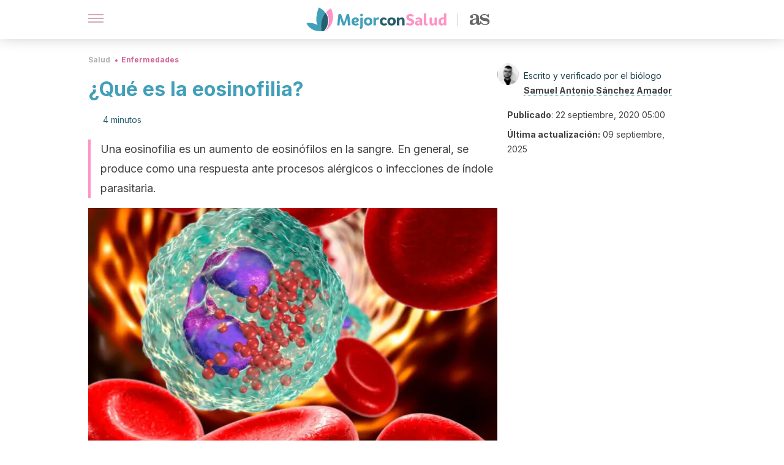

--- FILE ---
content_type: text/html; charset=utf-8
request_url: https://mejorconsalud.as.com/salud/enfermedades/eosinofilia/
body_size: 40589
content:
<!DOCTYPE html><html dir="ltr" lang="es" data-critters-container><head><script type="didomi/javascript" id="adobedtm_datalayer">
              window.DTM = window.DTM || {
                pageDataLayer: {"primaryCategory":"mejorconsalud","subCategory1":"mejorconsalud","pageType":"articulo","onsiteSearch":"0","onsiteSearchTerm":"","onsiteSearchResults":"","siteID":"ascom/mejorconsalud","language":"es","edition":"spanish","editionNavigation":"spanish","cms":"wp"}
              };
            </script><script type="didomi/javascript" src="https://assets.adobedtm.com/0681c221600c/c67b427f30d1/launch-00bef6da7719.min.js" async id="adobedtm"></script><meta charset="utf-8"><meta name="generator" content="Atomik 2.0.0"><meta name="viewport" content="width=device-width, initial-scale=1, maximum-scale=5"><link rel="icon" type="image/png" href="https://cdn.atomik.vip/themes/mcs/favicon.png"><meta name="theme-color" content="#337e93"><title>¿Qué es la eosinofilia? - Mejor con Salud</title><meta name="article:post_id" content="477671"><link rel="canonical" href="https://mejorconsalud.as.com/salud/enfermedades/eosinofilia/"><meta property="article:author" content="Samuel Antonio Sánchez Amador"><meta name="atomik:ads-provider" content="google"><meta name="description" content="Se sospecha de eosinofilia cuando el recuento de eosinófilos por milímitro cúbico de sangre es mayor a 500 células. Sus causas son variadas."><meta property="og:description" content="Se sospecha de eosinofilia cuando el recuento de eosinófilos por milímitro cúbico de sangre es mayor a 500 células. Sus causas son variadas."><meta name="robots" content="index,follow,max-snippet:-1,max-image-preview:large,max-video-preview:-1"><meta property="og:title" content="¿Qué es la eosinofilia?"><meta property="twitter:title" content="¿Qué es la eosinofilia?"><meta property="og:type" content="article"><meta property="og:image" content="https://mejorconsalud.as.com/wp-content/uploads/2020/09/globulos-blancos-rojos.jpg"><meta property="twitter:image" content="https://mejorconsalud.as.com/wp-content/uploads/2020/09/globulos-blancos-rojos.jpg"><meta property="og:image:width" content="1200"><meta property="og:image:height" content="801"><meta property="og:image:secure_url" content="https://mejorconsalud.as.com/wp-content/uploads/2020/09/globulos-blancos-rojos.jpg"><meta name="twitter:card" content="summary_large_image"><meta name="twitter:site" content="@mejorconsalud"><meta name="twitter:creator" content="@mejorconsalud"><script type="application/ld+json">{"@context":"https://schema.org","@graph":[{"@type":"NewsArticle","@id":"https://mejorconsalud.as.com/salud/enfermedades/eosinofilia/#article","isPartOf":{"@id":"https://mejorconsalud.as.com/salud/enfermedades/eosinofilia/"},"author":{"name":"Samuel Antonio Sánchez Amador","@id":"https://mejorconsalud.as.com/#/schema/person/8a8369ca0da2f2e52e7b4577efc315b8"},"headline":"¿Qué es la eosinofilia?","datePublished":"2020-09-22T05:00:32+02:00","dateModified":"2025-09-09T06:21:49+02:00","mainEntityOfPage":{"@id":"https://mejorconsalud.as.com/salud/enfermedades/eosinofilia/"},"wordCount":1001,"publisher":{"@id":"https://mejorconsalud.as.com/#organization"},"image":{"@id":"https://mejorconsalud.as.com/salud/enfermedades/eosinofilia/#primaryimage"},"thumbnailUrl":"https://mejorconsalud.as.com/wp-content/uploads/2020/09/globulos-blancos-rojos.jpg","articleSection":["Enfermedades"],"inLanguage":"es","articleBody":"La eosinofilia es la presencia de una cantidad elevada de eosinófilos (un tipo de glóbulos blancos) en la sangre. Según fuentes científicas, se trata de un dato común en la práctica clínica y no es una patología en sí misma, pues más bien es una respuesta inmune.\r\n\r\nLa importancia de este suceso radica en dos frentes: diagnóstico y patogénico. Por un lado, la eosinofilia sugiere la presencia de una infección en el paciente, pero por otro, la liberación de productos de estos glóbulos blancos se puede asociar a daños tisulares.\r\n\r\nAsí pues, estamos ante una respuesta normal por parte del sistema inmune que se puede llegar a descontrolar y generar perjuicios. Aquí te contamos todo lo que debes saber acerca de ella.\r\n¿Qué es la eosinofilia?\r\nSegún bibliografía médica, se considera que existe eosinofilia cuando el número total de eosinófilos sanguíneos circulantes es significativamente mayor que los valores presentados en la población normal. Según distintos autores, existen límites diferentes para sugerir este cuadro. Algunos de ellos son los siguientes:\r\n\nBridgen define la eosinofilia en valores superiores a 700 eosinófilos por milímetro cúbico sanguíneo.\nOtros investigadores colocan este valor entre 350 y 600.\nEn general, se puede concluir que más de 500 eosinófilos por milímetro cúbico sanguíneo dan lugar a una eosinofilia.\n\r\nA su vez, esta presencia anormal de glóbulos blancos se puede dividir en grupos según la abundancia leucocitaria. Presentaciones pediátricas recogen estas categorías:\r\n\nLeve: menos de 1500 eosinófilos totales por milímetro cúbico. Sin otras alteraciones, suele ser un proceso benigno, por lo que no precisa de más estudios.\nModerada: un recuento de 1500 a 5000 eosinófilos. Si se presenta en al menos dos ocasiones separadas o durante más de un mes, requiere de estudio.\nSevera: más de 5000 eosinófilos por milímetro cúbico de sangre. Hay que acotar que una eosinofilia de más de 20 000 requiere de hospitalización y, en casos de más de 100 000, hace esencial un ingreso inmediato del paciente y tratamiento con corticoides.\n\r\nPor último y para terminar con todo este conglomerado de clasificación, según su agente causal la eosinofilia se divide en dos. Puede ser primaria (por mutación de la médula ósea) o reactiva (por agentes externos).\r\n\r\n\r\nQuizás te pueda interesar: Leucocitos en la orina, ¿qué significan?\nCausas de eosinofilia\r\nLos eosinófilos son componentes del sistema inmune que combaten las infecciones externas, ya sea mediante la destrucción de cuerpos extraños o la regulación de procesos inflamatorios. Permiten controlar y aislar a los focos de enfermedad.\r\n\r\nAsí pues, no resulta sorprendente conocer que la eosinofilia está ampliamente ligada con alergias, neoplasias o presencia de parásitos en el hospedador. En los países industrializados la causa más común de la eosinofilia son los procesos alérgicos, mientras que en otros sitios son las infecciones por parásitos.\r\n\r\nBasándonos en la Clínica Mayo y en otras fuentes ya citadas, te mostramos las causas más comunes.\r\n1. Enfermedades alérgicas o con sustrato de atopía\r\nLa enfermedad atópica (alergia) es la causa de eosinofilia más común en países occidentales. Aparece en casos de dermatitis, asma y rinitis, pero siempre son recuentos leves de glóbulos.\r\n\r\nTambién se puede asociar este incremento leucocitario con hipersensibilidad a ciertos fármacos, como antidepresivos, antiinflamatorios o antibióticos. Los alimentos son otro origen no infrecuente.\r\n2. Neoplasias\r\nLas neoplasias, es decir, los crecimientos de masas anormales, tanto cancerosas como no cancerosas, se encuentran asociadas a la eosinofilia. Las enfermedades más comunes son el linfoma de Hodgkin (hasta el 15 % de los afectados la presentan), otros linfomas no Hodgkinianos y diversos tipos de leucemia.\r\n3. Infecciones\r\nSegún fuentes médicas, las infecciones por parásitos helmintos son la causa más extendida de eosinofilia en todo el mundo. Esto es porque las helmintiosis son muy comunes en países tropicales, donde las condiciones alimentarias y las estructuras sanitarias son deficientes.\r\n\r\nCabe destacar que, en general, las infecciones víricas y bacterianas causan eosinopenia (deficiencia de eosinófilos), por lo que este cuadro se reserva a infecciones por parásitos como Anisakis, E. granulosus, Fasciola hepática, Tenias, Trichinella y otros muchos patógenos parasíticos.\r\n¿Se puede prevenir la eosinofilia?\r\nEsta pregunta tendrá una respuesta diferente dependiendo del concepto de prevención. ¿Se puede prevenir el asma? ¿Pueden evitarse los linfomas? ¿Hay formas de reducir las parasitosis en países tropicales?\r\n\r\nLa respuesta, en principio, es que no. Una eosinofilia leve es una respuesta inmune común del organismo cuando está combatiendo ciertos elementos patógenos y no es mala en sí misma, por lo que no se puede ni se debe prevenir. Solo en los casos severos hay que tomar medidas y estas pueden ser llevadas a cabo por profesionales médicos en un ámbito hospitalario.\r\n\r\n\r\nPara saber más: Tricuriasis: síntomas y tratamientos\nEosinofilia: ¿qué recordar?\r\nComo hemos podido ver, un recuento moderadamente alto de eosinófilos en sangre de forma puntual es algo normal y no requiere de tratamiento alguno. Se trata de una respuesta inmunitaria natural ante procesos alérgicos e infecciones parasitarias.\r\n\r\nAún así, si los números se disparan o si la cantidad elevada de eosinófilos se mantiene a lo largo del tiempo, quizá sea hora de sospechar de una patología grave subyacente. De todas maneras, el proceso diagnóstico debe ser guiado por un profesional de la salud que establezca los pasos a seguir.\r\n\r\n","citation":["Pérez-Arellano, J. L., Pardo, J., Hernández-Cabrera, M., Carranza, C., Ángel-Moreno, A., &amp; Muro, A. (2004, May). Manejo práctico de una eosinofilia. In Anales de Medicina Interna (Vol. 21, No. 5, pp. 44-52). Arán Ediciones, SL.","Peña, N. M. (2012). A propósito de un caso de eosinofilia: manejo práctico en atención primaria. SEMERGEN-Medicina de Familia, 38(5), 327-330.","Eosinofilia, Hospital del Mar. Recogido a 17 de septiembre en https://www.parcdesalutmar.cat/media/upload/arxius/sessions_pediatria/eosinofilia_2018.pdf?_t=1557736861","Eosinofilia, clínica Mayo. Recogido a 17 de septiembre en https://www.mayoclinic.org/es-es/symptoms/eosinophilia/basics/causes/sym-20050752","Noemi, H. (1999). Eosinofilia y parasitosis. Revista chilena de pediatría, 70(5), 435-440.","Marín, Jorge Alonso, et al. \"Síndrome de hipersensibilidad a medicamentos con exantema, eosinofilia y síntomas sistémicos inducido por carbamazepina.\" Biomédica 37.2 (2017): 150-157.","Moreno-Urbina, Sergio Ignacio, Jorge Gaspar Ramos-Estrada, and Nidya Helena Valdez-Payán. \"Hodgkin’s lymphoma concomitant with hypereosinophilia as atypical presentation.\" Revista de Hematología 19.1 (2018): 50-53."]},{"@type":"WebPage","@id":"https://mejorconsalud.as.com/salud/enfermedades/eosinofilia/","url":"https://mejorconsalud.as.com/salud/enfermedades/eosinofilia/","name":"¿Qué es la eosinofilia? - Mejor con Salud","isPartOf":{"@id":"https://mejorconsalud.as.com/#website"},"primaryImageOfPage":{"@id":"https://mejorconsalud.as.com/salud/enfermedades/eosinofilia/#primaryimage","image":"https://mejorconsalud.as.com/wp-content/uploads/2020/09/globulos-blancos-rojos.jpg"},"image":{"@id":"https://mejorconsalud.as.com/salud/enfermedades/eosinofilia/#primaryimage"},"thumbnailUrl":"https://mejorconsalud.as.com/wp-content/uploads/2020/09/globulos-blancos-rojos.jpg","datePublished":"2020-09-22T05:00:32+02:00","dateModified":"2025-09-09T06:21:49+02:00","description":"Se sospecha de eosinofilia cuando el recuento de eosinófilos por milímitro cúbico de sangre es mayor a 500 células. Sus causas son variadas.","breadcrumb":{"@id":"https://mejorconsalud.as.com/salud/enfermedades/eosinofilia/#breadcrumb"},"inLanguage":"es","potentialAction":[{"@type":"ReadAction","target":["https://mejorconsalud.as.com/salud/enfermedades/eosinofilia/"]}]},{"@type":"ImageObject","inLanguage":"es","@id":"https://mejorconsalud.as.com/salud/enfermedades/eosinofilia/#primaryimage","url":"https://mejorconsalud.as.com/wp-content/uploads/2020/09/globulos-blancos-rojos.jpg","contentUrl":"https://mejorconsalud.as.com/wp-content/uploads/2020/09/globulos-blancos-rojos.jpg","width":1200,"height":801,"caption":"Todas las células de la sangre se ven afectadas cuando hay aplasia medular, por lo que el cuadro es grave."},{"@type":"BreadcrumbList","@id":"https://mejorconsalud.as.com/salud/enfermedades/eosinofilia/#breadcrumb","itemListElement":[{"@type":"ListItem","position":1,"name":"Portada","item":"https://mejorconsalud.as.com/"},{"@type":"ListItem","position":2,"name":"Salud","item":"https://mejorconsalud.as.com/salud/"},{"@type":"ListItem","position":3,"name":"Enfermedades","item":"https://mejorconsalud.as.com/salud/enfermedades/"},{"@type":"ListItem","position":4,"name":"¿Qué es la eosinofilia?"}]},{"@type":"WebSite","@id":"https://mejorconsalud.as.com/#website","url":"https://mejorconsalud.as.com/","name":"Mejor con Salud","description":"Revista sobre buenos hábitos y cuidados para tu salud","publisher":{"@id":"https://mejorconsalud.as.com/#organization"},"potentialAction":[{"@type":"SearchAction","target":{"@type":"EntryPoint","urlTemplate":"https://mejorconsalud.as.com/?s={search_term_string}"},"query-input":{"@type":"PropertyValueSpecification","valueRequired":true,"valueName":"search_term_string"}}],"inLanguage":"es"},{"@type":"Organization","@id":"https://mejorconsalud.as.com/#organization","name":"Mejor con Salud","url":"https://mejorconsalud.as.com/","logo":{"@type":"ImageObject","inLanguage":"es","@id":"https://mejorconsalud.as.com/#/schema/logo/image/","url":"https://mejorconsalud.as.com/wp-content/uploads/2021/12/Logo-Mejorconsalud.png","contentUrl":"https://mejorconsalud.as.com/wp-content/uploads/2021/12/Logo-Mejorconsalud.png","width":600,"height":60,"caption":"Mejor con Salud"},"image":{"@id":"https://mejorconsalud.as.com/#/schema/logo/image/"},"sameAs":["https://www.facebook.com/MejorConSalud","https://x.com/mejorconsalud","https://instagram.com/mejorconsalud/","https://www.linkedin.com/company/mejor-con-salud/","https://www.pinterest.com/EsMejorConSalud/","https://www.youtube.com/user/mejorconsaludblog"]},{"@type":"Person","@id":"https://mejorconsalud.as.com/#/schema/person/8a8369ca0da2f2e52e7b4577efc315b8","name":"Samuel Antonio Sánchez Amador","image":{"@type":"ImageObject","inLanguage":"es","@id":"https://mejorconsalud.as.com/#/schema/person/image/","url":"https://secure.gravatar.com/avatar/10ef6660fc707a6e44f3e84c3bffea21fc2042055467d56f63b5b436994d62f0?s=96&d=mm&r=g","contentUrl":"https://secure.gravatar.com/avatar/10ef6660fc707a6e44f3e84c3bffea21fc2042055467d56f63b5b436994d62f0?s=96&d=mm&r=g","caption":"Samuel Antonio Sánchez Amador"},"description":"Graduado en Biología por la Universidad de Alcalá de Henares (2018). Complementó su formación con un máster en Zoología por la Universidad Complutense de Madrid (2019). A lo largo de su carrera estudiantil se ha especializado en áreas de parasitología, epidemiología, microbiología y otras ramas que convergen entre la ciencia experimental y la medicina. Formó parte de un equipo de investigación del Departamento de Biología Evolutiva del Museo Nacional de Ciencias Naturales durante dos años. En este periodo logró obtener amplios conocimientos específicos sobre ADN, heredabilidad y otras cuestiones genéticas. En la actualidad se dedica a tiempo completo a la divulgación científica. Colabora como redactor y editor para diferentes portales de medicina, psicología y epidemiología. Sus áreas de interés son la conservación de los ecosistemas, la ecología aplicada y la restauración del medio ambiente.","sameAs":["https://www.linkedin.com/in/samuelantoniobiologo/"],"url":"https://mejorconsalud.as.com/author/samuel-sanchez/"}]}</script><meta property="fb:app_id" content="274273832910289"><meta property="fb:pages" content="150614011744310"><meta name="atomik:monetizable"><meta property="article:published_time" content="2020-09-22T05:00:32+02:00"><meta property="article:modified_time" content="2025-09-09T06:21:49+02:00"><meta property="og:site_name" content="Mejor con Salud"><meta name="application-name" content="Mejor con Salud"><meta name="apple-mobile-web-app-title" content="Mejor con Salud"><script>
            var script = document.createElement('script');
            script.src = 'https://fc.shift37.com/js/fc_'+Date.now()+'.js?origin=' + window.location.href +'&time='+Date.now();
            script.type = 'text/javascript';
            document.head.appendChild(script);
          </script><link rel="preload" as="image" imagesrcset="https://mejorconsalud.as.com/wp-content/uploads/2020/09/globulos-blancos-rojos-768x513.jpg?auto=webp&amp;quality=7500&amp;width=128&amp;crop=16:9,smart,safe&amp;format=webp&amp;optimize=medium&amp;dpr=2&amp;fit=cover&amp;fm=webp&amp;q=75&amp;w=128&amp;h=72 128w, https://mejorconsalud.as.com/wp-content/uploads/2020/09/globulos-blancos-rojos-768x513.jpg?auto=webp&amp;quality=7500&amp;width=256&amp;crop=16:9,smart,safe&amp;format=webp&amp;optimize=medium&amp;dpr=2&amp;fit=cover&amp;fm=webp&amp;q=75&amp;w=256&amp;h=144 256w, https://mejorconsalud.as.com/wp-content/uploads/2020/09/globulos-blancos-rojos-768x513.jpg?auto=webp&amp;quality=7500&amp;width=384&amp;crop=16:9,smart,safe&amp;format=webp&amp;optimize=medium&amp;dpr=2&amp;fit=cover&amp;fm=webp&amp;q=75&amp;w=384&amp;h=216 384w, https://mejorconsalud.as.com/wp-content/uploads/2020/09/globulos-blancos-rojos-768x513.jpg?auto=webp&amp;quality=7500&amp;width=640&amp;crop=16:9,smart,safe&amp;format=webp&amp;optimize=medium&amp;dpr=2&amp;fit=cover&amp;fm=webp&amp;q=75&amp;w=640&amp;h=360 640w, https://mejorconsalud.as.com/wp-content/uploads/2020/09/globulos-blancos-rojos-768x513.jpg?auto=webp&amp;quality=7500&amp;width=750&amp;crop=16:9,smart,safe&amp;format=webp&amp;optimize=medium&amp;dpr=2&amp;fit=cover&amp;fm=webp&amp;q=75&amp;w=750&amp;h=422 750w, https://mejorconsalud.as.com/wp-content/uploads/2020/09/globulos-blancos-rojos-768x513.jpg?auto=webp&amp;quality=7500&amp;width=828&amp;crop=16:9,smart,safe&amp;format=webp&amp;optimize=medium&amp;dpr=2&amp;fit=cover&amp;fm=webp&amp;q=75&amp;w=828&amp;h=466 828w, https://mejorconsalud.as.com/wp-content/uploads/2020/09/globulos-blancos-rojos-768x513.jpg?auto=webp&amp;quality=7500&amp;width=1080&amp;crop=16:9,smart,safe&amp;format=webp&amp;optimize=medium&amp;dpr=2&amp;fit=cover&amp;fm=webp&amp;q=75&amp;w=1080&amp;h=608 1080w, https://mejorconsalud.as.com/wp-content/uploads/2020/09/globulos-blancos-rojos-768x513.jpg?auto=webp&amp;quality=7500&amp;width=1200&amp;crop=16:9,smart,safe&amp;format=webp&amp;optimize=medium&amp;dpr=2&amp;fit=cover&amp;fm=webp&amp;q=75&amp;w=1200&amp;h=675 1200w, https://mejorconsalud.as.com/wp-content/uploads/2020/09/globulos-blancos-rojos-768x513.jpg?auto=webp&amp;quality=7500&amp;width=1920&amp;crop=16:9,smart,safe&amp;format=webp&amp;optimize=medium&amp;dpr=2&amp;fit=cover&amp;fm=webp&amp;q=75&amp;w=1920&amp;h=1080 1920w" imagesizes="(max-width: 768px) 100vw, (max-width: 1200px) 50vw, 33vw" fetchpriority="high"><meta name="next-head-count" content="37"><link rel="manifest" href="/manifest.json?v=2.0.0"><link rel="preload" href="https://cdn.atomik.vip/releases/mejorconsalud.as.com/_next/static/media/e4af272ccee01ff0-s.p.woff2" as="font" type="font/woff2" crossorigin="anonymous" data-next-font="size-adjust"><script defer nomodule src="https://cdn.atomik.vip/releases/mejorconsalud.as.com/_next/static/chunks/polyfills-42372ed130431b0a.js"></script><script src="https://cdn.atomik.vip/releases/mejorconsalud.as.com/_next/static/chunks/webpack-5516118b34565256.js" defer></script><script src="https://cdn.atomik.vip/releases/mejorconsalud.as.com/_next/static/chunks/framework-64ad27b21261a9ce.js" defer></script><script src="https://cdn.atomik.vip/releases/mejorconsalud.as.com/_next/static/chunks/main-9a37795541532428.js" defer></script><script src="https://cdn.atomik.vip/releases/mejorconsalud.as.com/_next/static/chunks/pages/_app-2167a4817e317f0d.js" defer></script><script src="https://cdn.atomik.vip/releases/mejorconsalud.as.com/_next/static/chunks/863-1033609a080a4387.js" defer></script><script src="https://cdn.atomik.vip/releases/mejorconsalud.as.com/_next/static/chunks/492-c174cc7c4373602e.js" defer></script><script src="https://cdn.atomik.vip/releases/mejorconsalud.as.com/_next/static/chunks/669-4c3c75e7a23f491e.js" defer></script><script src="https://cdn.atomik.vip/releases/mejorconsalud.as.com/_next/static/chunks/550-c8e0fbd30543c622.js" defer></script><script src="https://cdn.atomik.vip/releases/mejorconsalud.as.com/_next/static/chunks/pages/%5B...slug%5D-60c76233fe38488c.js" defer></script><script src="https://cdn.atomik.vip/releases/mejorconsalud.as.com/_next/static/Eyumt0UiZ_tTIhLw9Jf9L/_buildManifest.js" defer></script><script src="https://cdn.atomik.vip/releases/mejorconsalud.as.com/_next/static/Eyumt0UiZ_tTIhLw9Jf9L/_ssgManifest.js" defer></script><style>.__className_cd0a0e{font-family:__Inter_cd0a0e,__Inter_Fallback_cd0a0e;font-style:normal}</style><link rel="stylesheet" href="https://cdn.atomik.vip/releases/mejorconsalud.as.com/_next/static/css/40a038fb2e4f9d31.css" data-n-g media="print" onload="this.media='all'"><noscript><link rel="stylesheet" href="https://cdn.atomik.vip/releases/mejorconsalud.as.com/_next/static/css/40a038fb2e4f9d31.css" data-n-g></noscript><noscript data-n-css></noscript><style data-styled data-styled-version="6.1.19">*{margin:0;padding:0;box-sizing:border-box;-webkit-font-smoothing:antialiased;-moz-osx-font-smoothing:grayscale;}/*!sc*/
html{font-size:62.5%;}/*!sc*/
body{font-family:'Inter',-apple-system,BlinkMacSystemFont,'Segoe UI',Roboto,Oxygen,Ubuntu,Cantarell,'Open Sans','Helvetica Neue',sans-serif;color:#183d46;line-height:1.5;font-size:1.6rem;}/*!sc*/
img{max-width:100%;height:auto;display:block;}/*!sc*/
a{color:inherit;text-decoration:none;}/*!sc*/
button{cursor:pointer;border:none;background:none;}/*!sc*/
.critical{opacity:0;animation:fadeIn 0.3s ease-in forwards;}/*!sc*/
@keyframes fadeIn{from{opacity:0;}to{opacity:1;}}/*!sc*/
.lazy-load{opacity:0;transition:opacity 0.3s ease-in;}/*!sc*/
.lazy-load.loaded{opacity:1;}/*!sc*/
@media print{body{background:white;color:black;}}/*!sc*/
data-styled.g1[id="sc-global-eOYDwd1"]{content:"sc-global-eOYDwd1,"}/*!sc*/
.juvPYu{text-decoration:none;color:inherit;}/*!sc*/
data-styled.g2[id="sc-41d1e5f0-0"]{content:"juvPYu,"}/*!sc*/
.kJdTHk{cursor:pointer;}/*!sc*/
.kJdTHk .bar{border:solid 0.2rem #cacaca;margin-bottom:calc(0.8rem / 2);width:2.5rem;transition:0.5s;border:0;height:0.2rem;background-color:#a9507b;opacity:0.5;}/*!sc*/
.kJdTHk .header__hamburger{display:inline-block;position:absolute;right:0;padding:3em;}/*!sc*/
.kJdTHk .hamburger__bar1.isOpen{transform:rotate(45deg) translate(0,0.9rem);}/*!sc*/
.kJdTHk .hamburger__bar2.isOpen{opacity:0;}/*!sc*/
.kJdTHk .hamburger__bar3.isOpen{transform:rotate(-45deg) translate(0,-0.9rem);}/*!sc*/
data-styled.g3[id="sc-e2e8f66c-0"]{content:"kJdTHk,"}/*!sc*/
.fyUkVn{display:none;}/*!sc*/
@media (max-width:899px){.fyUkVn{display:block;}}/*!sc*/
data-styled.g8[id="sc-ecc171ae-0"]{content:"fyUkVn,"}/*!sc*/
.eCZVba{margin:1.6rem 0;border:0;background:repeating-linear-gradient( -45deg,transparent 0px,transparent 2px,#daf2f9 2px,#daf2f9 4px );height:0.8rem;width:100%;}/*!sc*/
.jtVKVy{margin:1.6rem 0;border:0;background:repeating-linear-gradient( -45deg,transparent 0px,transparent 2px,#419fb9 2px,#419fb9 4px );height:0.8rem;width:100%;}/*!sc*/
data-styled.g9[id="sc-da22e0c1-0"]{content:"eCZVba,jtVKVy,"}/*!sc*/
.hNjlvt{display:flex;top:0;z-index:50;background-color:#fff;position:fixed;width:100%;height:4.8rem;box-shadow:0 -4px 24px rgb(0 0 0 / 25%);}/*!sc*/
@media (min-width: 900px){.hNjlvt{height:6.4rem;}}/*!sc*/
data-styled.g26[id="sc-ec358cf-0"]{content:"hNjlvt,"}/*!sc*/
.iqglDR{display:flex;width:100%;justify-content:space-between;align-items:center;max-width:1024px;margin:0 auto;padding:0 1.6rem;}/*!sc*/
data-styled.g27[id="sc-ec358cf-1"]{content:"iqglDR,"}/*!sc*/
.eziThn{display:flex;align-items:center;position:absolute;top:50%;left:50%;transform:translate(-50%,-50%);}/*!sc*/
.eziThn a.home__link{display:flex;align-items:center;}/*!sc*/
.eziThn a.as__link{display:flex;justify-content:center;align-items:center;position:relative;margin-left:1.6rem;padding-left:0.8rem;}/*!sc*/
.eziThn a.as__link::before{content:'';width:0.1rem;height:1.5rem;left:-0.5rem;background-color:#cacaca;position:absolute;}/*!sc*/
@media (min-width: 900px){.eziThn a.as__link{margin-left:0.8rem;padding-left:0.8rem;}.eziThn a.as__link::before{content:'';height:2.1rem;top:1rem;left:-1.2rem;}}/*!sc*/
data-styled.g29[id="sc-ec358cf-3"]{content:"eziThn,"}/*!sc*/
.cNbuxU{cursor:pointer;width:2.4rem;height:2.4rem;}/*!sc*/
data-styled.g30[id="sc-ec358cf-4"]{content:"cNbuxU,"}/*!sc*/
.hVgXxB{width:14.5rem;height:3rem;}/*!sc*/
@media (min-width: 900px){.hVgXxB{width:27rem;height:4rem;}}/*!sc*/
data-styled.g31[id="sc-ec358cf-5"]{content:"hVgXxB,"}/*!sc*/
.dmgPol{width:2rem;height:3rem;}/*!sc*/
@media (min-width: 900px){.dmgPol{width:3.3rem;height:4rem;}}/*!sc*/
data-styled.g32[id="sc-ec358cf-6"]{content:"dmgPol,"}/*!sc*/
.cPCepI{color:#414141;margin:1.6rem 0;font-size:1.8rem;line-height:3.2rem;}/*!sc*/
data-styled.g33[id="sc-1d9c7da-0"]{content:"cPCepI,"}/*!sc*/
.iIipxd{color:#337e93;margin-top:2.4rem;font-size:2.8rem;line-height:3.6rem;}/*!sc*/
.cwnBEl{color:#337e93;margin-top:2.4rem;font-size:2.0rem;line-height:3.2rem;}/*!sc*/
data-styled.g37[id="sc-ddc6bf4d-0"]{content:"iIipxd,cwnBEl,"}/*!sc*/
.hGooCS{word-break:keep-all;color:#414141;list-style-type:disc;line-height:3.2rem;margin:1.6rem 2.4rem;}/*!sc*/
.fOPgoH{word-break:keep-all;list-style-type:disc;font-size:1.8rem;line-height:3rem;}/*!sc*/
@media (min-width: 900px){.fOPgoH{line-height:4rem;}}/*!sc*/
.cVBfcR{color:#414141;line-height:3.2rem;margin:1.6rem 2.4rem;}/*!sc*/
.cVBfcR li{list-style-type:decimal;}/*!sc*/
data-styled.g38[id="sc-198fadb-0"]{content:"hGooCS,fOPgoH,cVBfcR,"}/*!sc*/
.hYwxZV{margin:0 -1.6rem;background-color:#f1f2f3;color:#7d8791;line-height:1.5;padding:0.8rem;}/*!sc*/
@media (min-width: 900px){.hYwxZV{margin:0 0;}}/*!sc*/
data-styled.g44[id="sc-b9cf73db-0"]{content:"hYwxZV,"}/*!sc*/
.llhwez{margin-top:0.8rem;margin-bottom:0.8rem;position:relative;}/*!sc*/
@media (min-width:480px){.llhwez{margin-bottom:1.6rem;}}/*!sc*/
data-styled.g45[id="sc-5b040df8-0"]{content:"llhwez,"}/*!sc*/
.ZpBrN{position:relative;overflow:hidden;height:26.5rem;margin:0 -1.6rem;}/*!sc*/
@media (min-width:480px){.ZpBrN{height:38.5rem;}}/*!sc*/
@media (min-width: 900px){.ZpBrN{margin:0 0;}}/*!sc*/
data-styled.g46[id="sc-ad9655fb-0"]{content:"ZpBrN,"}/*!sc*/
.dQrdHX{font-style:italic;}/*!sc*/
data-styled.g48[id="sc-66d0b029-0"]{content:"dQrdHX,"}/*!sc*/
.cVypns{background-color:#265e6c;width:100%;padding:2.4rem 0;}/*!sc*/
@media (min-width: 900px){.cVypns{padding-top:4.8rem;}}/*!sc*/
data-styled.g52[id="sc-453623fd-0"]{content:"cVypns,"}/*!sc*/
.fOeHvD{max-width:1024px;margin:0 auto;padding:0 0.8rem;}/*!sc*/
data-styled.g53[id="sc-453623fd-1"]{content:"fOeHvD,"}/*!sc*/
.bhYmjj{display:flex;justify-content:center;margin-bottom:2.4rem;opacity:0.25;}/*!sc*/
data-styled.g54[id="sc-453623fd-2"]{content:"bhYmjj,"}/*!sc*/
.hMlWZu{display:flex;flex-direction:column;align-items:center;justify-content:center;text-align:center;gap:1.6rem;}/*!sc*/
@media (min-width: 900px){.hMlWZu{flex-direction:row;justify-content:space-between;}}/*!sc*/
data-styled.g55[id="sc-453623fd-3"]{content:"hMlWZu,"}/*!sc*/
.knjXVA{text-align:center;margin-top:1.6rem;margin-bottom:1.6rem;list-style:none;}/*!sc*/
.knjXVA a{padding:0.8rem;color:#ecf8fc;font-size:1.6rem;line-height:2.4rem;}/*!sc*/
data-styled.g56[id="sc-453623fd-4"]{content:"knjXVA,"}/*!sc*/
.AnuZX{color:#94d9ec;font-size:1.4rem;line-height:2rem;}/*!sc*/
.AnuZX p{color:#94d9ec;font-size:1.4rem;line-height:2rem;}/*!sc*/
data-styled.g58[id="sc-453623fd-6"]{content:"AnuZX,"}/*!sc*/
.knBjPQ{display:flex;width:100%;justify-content:center;}/*!sc*/
@media (min-width: 900px){.knBjPQ{width:inherit;}}/*!sc*/
data-styled.g59[id="sc-453623fd-7"]{content:"knBjPQ,"}/*!sc*/
.fpvcPF{width:100%;margin:0 auto;min-height:100vh;}/*!sc*/
data-styled.g60[id="sc-f0eb3b8f-0"]{content:"fpvcPF,"}/*!sc*/
.kwuqzJ{display:flex;width:100%;flex-direction:column;margin-top:4.8rem;}/*!sc*/
@media (min-width: 900px){.kwuqzJ{margin-top:calc(3.2rem * 2);}}/*!sc*/
data-styled.g63[id="sc-472c8f60-0"]{content:"kwuqzJ,"}/*!sc*/
.iSsFol{display:flex;width:100%;flex-direction:column;margin-bottom:1.6rem;}/*!sc*/
.iSsFol img{border-top-right-radius:4px;border-top-left-radius:4px;}/*!sc*/
@media (min-width: 900px){.iSsFol{max-width:24.5rem;}}/*!sc*/
data-styled.g64[id="sc-d31cd582-0"]{content:"iSsFol,"}/*!sc*/
.erphLp{display:flex;width:100%;height:18rem;position:relative;}/*!sc*/
@media (min-width:480px){.erphLp{min-height:26.5rem;}}/*!sc*/
@media (min-width: 900px){.erphLp{min-height:20rem;}}/*!sc*/
data-styled.g65[id="sc-d31cd582-1"]{content:"erphLp,"}/*!sc*/
.kWqpDQ{display:flex;flex-direction:column;padding:0.8rem 0;}/*!sc*/
data-styled.g66[id="sc-d31cd582-2"]{content:"kWqpDQ,"}/*!sc*/
.hgGhGi{font-size:1.2rem;font-weight:700;line-height:1.7rem;text-transform:uppercase;color:#419fb9;}/*!sc*/
data-styled.g67[id="sc-d31cd582-3"]{content:"hgGhGi,"}/*!sc*/
.VZXYp{font-size:2.0rem;font-weight:700;line-height:2.6rem;color:#183d46;word-break:break-word;overflow:hidden;text-overflow:ellipsis;display:-webkit-box;-webkit-line-clamp:3;-webkit-box-orient:vertical;}/*!sc*/
.VZXYp:hover{color:#d4649a;}/*!sc*/
data-styled.g68[id="sc-d31cd582-4"]{content:"VZXYp,"}/*!sc*/
.fGXcMp{display:flex;align-items:center;justify-content:center;width:fit-content;cursor:pointer;border:1px solid transparent;color:#fff;background-color:#d4649a;border-radius:0.4rem;padding:0.8rem 1.6rem;font-size:1.6rem;font-weight:700;line-height:2.4rem;}/*!sc*/
.fGXcMp:hover{background-color:#71cce5;box-shadow:-6px 6px 0px 0px rgba(0,0,0,0.2);}/*!sc*/
.fGXcMp svg{margin-right:0.8rem;}/*!sc*/
data-styled.g75[id="sc-71eeb33a-0"]{content:"fGXcMp,"}/*!sc*/
.qGcqi{display:flex;flex-direction:column;width:100%;}/*!sc*/
data-styled.g115[id="sc-5cb71777-0"]{content:"qGcqi,"}/*!sc*/
.SEJRu{width:100%;margin-top:2.4rem;max-width:1024px;margin:0 auto;}/*!sc*/
@media (min-width: 900px){.SEJRu{display:grid;grid-template-columns:repeat(4,1fr);gap:1rem;}.SEJRu div{max-width:inherit;}}/*!sc*/
data-styled.g116[id="sc-5cb71777-1"]{content:"SEJRu,"}/*!sc*/
.eGCOj{display:flex;flex-direction:column;max-width:1024px;margin:0 auto;padding:0 1.6rem;margin-bottom:4.0rem;}/*!sc*/
.eGCOj button{align-self:center;}/*!sc*/
data-styled.g136[id="sc-eaa33597-0"]{content:"eGCOj,"}/*!sc*/
.bWIHUY{font-size:calc(1.2rem * 2);font-weight:700;line-height:2.9rem;color:#696969;padding-bottom:0.8rem;margin-bottom:2.4rem;background-image:linear-gradient(to right,#cacaca 45%,transparent 0%);background-size:7px 1px;background-position:bottom;background-repeat:repeat-x;}/*!sc*/
data-styled.g137[id="sc-eaa33597-1"]{content:"bWIHUY,"}/*!sc*/
.ezYgqD{padding:0 1.6rem;max-width:1024px;margin:0 auto;}/*!sc*/
.ezYgqD #taboola-below-article-thumbnails{bottom:inherit;}/*!sc*/
@media (min-width: 900px){.ezYgqD >div{max-width:66.8rem;}}/*!sc*/
.ezYgqD .organic-thumbnails-rr .videoCube,.ezYgqD .alternating-thumbnails-rr .videoCube,.ezYgqD .alternating-thumbnails-rr .videoCube.syndicatedItem,.ezYgqD .trc_elastic_alternating-thumbnails-rr div.videoCube,.ezYgqD .trc_elastic_organic-thumbnails-rr .trc_rbox_outer .videoCube{box-shadow:0px 4px 8px rgba(0,0,0,0.08);border-radius:0.4rem;-webkit-border-radius:0.4rem;margin:1.1rem;width:calc(100% - 1.5rem);padding:0 0 0.8rem 0;transition:all 0.5s;}/*!sc*/
.ezYgqD .trc_elastic_alternating-thumbnails-rr div.videoCube:hover,.ezYgqD .trc_elastic_organic-thumbnails-rr .trc_rbox_outer .videoCube:hover{opacity:0.8;transition:all 0.3s;}/*!sc*/
.ezYgqD .thumbs-feed-01-a .videoCube.syndicatedItem,.ezYgqD .thumbs-feed-01 .videoCube.syndicatedItem{border-radius:0.4rem;-webkit-border-radius:0.4rem;padding:0 0 0.8rem 0;}/*!sc*/
.ezYgqD .trc_related_container div.videoCube.thumbnail_bottom .thumbBlock,.ezYgqD .trc_related_container div.videoCube.thumbnail_top .thumbBlock{border-top-left-radius:0.4rem;border-top-right-radius:0.4rem;}/*!sc*/
.ezYgqD .alternating-thumbnails-rr .syndicatedItem .branding,.ezYgqD .alternating-thumbnails-rr .syndicatedItem .video-title,.ezYgqD .alternating-thumbnails-rr .video-title,.ezYgqD .organic-thumbnails-rr .video-label-box{padding:0 0.8rem;}/*!sc*/
.ezYgqD .organic-thumbs-feed-01 .video-label,.ezYgqD .organic-thumbnails-rr .video-label,.ezYgqD .organic-thumbs-feed-01-c .video-label,.ezYgqD .exchange-thumbs-feed-01 .video-label,.ezYgqD .alternating-thumbnails-rr .video-label{font-family:initial;}/*!sc*/
.ezYgqD .exchange-thumbs-feed-01 .sponsored,.ezYgqD .exchange-thumbs-feed-01 .sponsored-url,.ezYgqD .exchange-thumbs-feed-01 .video-title,.ezYgqD .organic-thumbs-feed-01 .sponsored,.ezYgqD .organic-thumbs-feed-01 .sponsored-url,.ezYgqD .organic-thumbnails-rr .sponsored,.ezYgqD .organic-thumbnails-rr .sponsored-url,.ezYgqD .organic-thumbs-feed-01-c .video-title,.ezYgqD .organic-thumbs-feed-01-c .sponsored,.ezYgqD .organic-thumbs-feed-01-c .sponsored-url,.ezYgqD .organic-thumbnails-rr .video-title,.ezYgqD .organic-thumbs-feed-01 .video-title,.ezYgqD .thumbs-feed-01 .syndicatedItem .video-title,.ezYgqD .thumbs-feed-01-b .syndicatedItem .video-title,.ezYgqD .thumbs-feed-01-a .syndicatedItem .video-titlem,.ezYgqD .thumbs-feed-01-a .syndicatedItem .video-title,.ezYgqD .alternating-thumbnails-rr .syndicatedItem .video-title,.ezYgqD .alternating-thumbnails-rr .sponsored,.ezYgqD .alternating-thumbnails-rr .sponsored-url,.ezYgqD .alternating-thumbnails-rr .video-title{color:#414141;font-family:'__Inter_cd0a0e','__Inter_Fallback_cd0a0e';font-weight:700;line-height:1.4;font-size:2.0rem;display:inline-block;max-height:9rem;}/*!sc*/
.ezYgqD .videoCube span.video-title:hover,.ezYgqD .videoCube_hover span.video-title{text-decoration:none;color:#2d2d2d;}/*!sc*/
.ezYgqD .organic-thumbs-feed-01 .video-description,.ezYgqD .exchange-thumbs-feed-01 .sponsored,.ezYgqD .exchange-thumbs-feed-01 .sponsored-url,.ezYgqD .exchange-thumbs-feed-01 .video-description,.ezYgqD .thumbs-feed-01 .syndicatedItem .video-description,.ezYgqD .thumbs-feed-01-a .syndicatedItem .video-description{color:#414141;font-family:'__Inter_cd0a0e','__Inter_Fallback_cd0a0e';font-weight:normal;line-height:1.5;font-size:1.6rem;display:inline-block;transition:all 0.5s;max-height:6.4rem;}/*!sc*/
.ezYgqD .exchange-thumbs-feed-01 .videoCube:hover .video-label-box .video-description,.ezYgqD .organic-thumbs-feed-01 .videoCube:hover .video-label-box .video-description,.ezYgqD .thumbs-feed-01 .videoCube:hover .video-label-box .video-description,.ezYgqD .thumbs-feed-01-a .videoCube:hover .video-label-box .video-description{text-decoration:none;color:#414141;}/*!sc*/
.ezYgqD .alternating-thumbnails-rr .syndicatedItem .branding{padding:0 0.8rem;}/*!sc*/
.ezYgqD .exchange-thumbs-feed-01 .branding,.ezYgqD .alternating-thumbnails-rr .syndicatedItem .branding,.ezYgqD .thumbs-feed-01-b .syndicatedItem .branding,.ezYgqD .thumbs-feed-01-a .syndicatedItem .branding,.ezYgqD .thumbs-feed-01 .syndicatedItem .branding,.ezYgqD .organic-thumbs-feed-01 .branding,.ezYgqD .organic-thumbs-feed-01-c .branding{color:#87877d;font-family:'__Inter_cd0a0e','__Inter_Fallback_cd0a0e';font-weight:normal;line-height:1.6;font-size:1.4rem;display:inline-block;}/*!sc*/
.ezYgqD .trc_related_container .logoDiv,.ezYgqD .trc_related_container .trc_header_ext .logoDiv{margin-right:1.6rem;}/*!sc*/
data-styled.g138[id="sc-4e7f0fb9-0"]{content:"ezYgqD,"}/*!sc*/
.gJfYSD{display:flex;margin:1.6rem 0;}/*!sc*/
data-styled.g141[id="sc-6f0f1473-0"]{content:"gJfYSD,"}/*!sc*/
.cMmKZy{position:relative;}/*!sc*/
.cMmKZy a{font-size:1.2rem;font-weight:700;color:#b1b1b1;line-height:2rem;}/*!sc*/
.cMmKZy:not(:last-child){margin-right:1.8rem;}/*!sc*/
.cMmKZy:not(:last-child)::after{content:'';width:0.4rem;height:0.4rem;background:#d4649a;border-radius:50%;position:absolute;margin-left:1rem;top:60%;transform:translate(-50%,-50%);}/*!sc*/
.bRyKpv{position:relative;}/*!sc*/
.bRyKpv a{font-size:1.2rem;font-weight:700;color:#b1b1b1;line-height:2rem;color:#d4649a;}/*!sc*/
.bRyKpv:not(:last-child){margin-right:1.8rem;}/*!sc*/
.bRyKpv:not(:last-child)::after{content:'';width:0.4rem;height:0.4rem;background:#d4649a;border-radius:50%;position:absolute;margin-left:1rem;top:60%;transform:translate(-50%,-50%);}/*!sc*/
data-styled.g142[id="sc-6f0f1473-1"]{content:"cMmKZy,bRyKpv,"}/*!sc*/
.jMxbXG{display:flex;justify-content:center;align-items:center;width:100%;justify-content:flex-start;font-size:1.4rem;color:#414141;background-color:transparent;border:none;outline:none;}/*!sc*/
data-styled.g143[id="sc-14672f91-0"]{content:"jMxbXG,"}/*!sc*/
.jTFKlo{display:block;}/*!sc*/
data-styled.g144[id="sc-171bfc46-0"]{content:"jTFKlo,"}/*!sc*/
.kAURME{display:flex;justify-content:space-between;align-items:center;width:100%;cursor:pointer;}/*!sc*/
.kAURME svg{transform:rotate(-90deg);transition:all 0.5s;}/*!sc*/
data-styled.g145[id="sc-171bfc46-1"]{content:"kAURME,"}/*!sc*/
.gSidVX{display:flex;width:100%;align-items:flex-start;overflow:hidden;transition:all 0.3s;height:0px;}/*!sc*/
data-styled.g146[id="sc-171bfc46-2"]{content:"gSidVX,"}/*!sc*/
.lnnnPA{padding:0.2rem 0;width:100%;}/*!sc*/
data-styled.g147[id="sc-171bfc46-3"]{content:"lnnnPA,"}/*!sc*/
.gWFqSW button{cursor:pointer;}/*!sc*/
.gWFqSW hr:first-child{margin-bottom:0.8rem;}/*!sc*/
.gWFqSW hr:last-child{margin-top:0.8rem;}/*!sc*/
.gWFqSW p,.gWFqSW li{font-size:1.4rem;line-height:2.8rem;margin:0;}/*!sc*/
.gWFqSW ul{margin-top:0;margin-bottom:0;margin-right:0;}/*!sc*/
.gWFqSW hr.divider__content{border:0;background-image:linear-gradient( to right,#b7e5f2 45%,transparent 0% );background-size:0.7rem 0.1rem;background-position:bottom;background-repeat:repeat-x;height:0.4rem;width:100%;}/*!sc*/
data-styled.g148[id="sc-7b300efb-0"]{content:"gWFqSW,"}/*!sc*/
.aFnGA{margin-left:0.8rem;line-height:2.8rem;}/*!sc*/
data-styled.g149[id="sc-7b300efb-1"]{content:"aFnGA,"}/*!sc*/
.hmrwdX{display:flex;align-items:center;margin-top:2.4rem;max-width:30.1rem;}/*!sc*/
data-styled.g151[id="sc-19ddb97-0"]{content:"hmrwdX,"}/*!sc*/
.jDxTOJ{border-radius:50%;width:6.4rem;height:6.4rem;}/*!sc*/
.jDxTOJ img{border-radius:50%;}/*!sc*/
data-styled.g152[id="sc-19ddb97-1"]{content:"jDxTOJ,"}/*!sc*/
.cuJcto{font-size:1.4rem;line-height:2.4rem;margin-left:0.8rem;}/*!sc*/
.cuJcto a{font-weight:700;color:#414141;border-bottom:dotted 0.1rem #419fb9;}/*!sc*/
data-styled.g153[id="sc-19ddb97-2"]{content:"cuJcto,"}/*!sc*/
.kOIPjD{display:flex;align-items:center;line-height:2.4rem;margin-top:0.8rem;}/*!sc*/
.kOIPjD span{font-size:1.4rem;margin-left:0.8rem;color:#414141;}/*!sc*/
data-styled.g156[id="sc-48a21364-0"]{content:"kOIPjD,"}/*!sc*/
.ljddjP{display:flex;align-items:center;line-height:2.4rem;margin-top:0.8rem;}/*!sc*/
.ljddjP span{font-size:1.4rem;margin-left:0.8rem;color:#414141;}/*!sc*/
data-styled.g157[id="sc-2b6c360c-0"]{content:"ljddjP,"}/*!sc*/
@media (min-width: 900px){.guoKwl{display:flex;flex-direction:column;}}/*!sc*/
data-styled.g158[id="sc-cf5d4015-0"]{content:"guoKwl,"}/*!sc*/
@media (min-width: 900px){.iXgWtC{display:flex;gap:2.4rem;max-width:1024px;padding:0 1.6rem;min-width:0;width:100%;align-self:center;}}/*!sc*/
data-styled.g159[id="sc-cf5d4015-1"]{content:"iXgWtC,"}/*!sc*/
.eUBmZl{padding:0 1.6rem;}/*!sc*/
@media (min-width: 900px){.eUBmZl{padding:0;max-width:66.8rem;min-width:0;width:100%;}}/*!sc*/
data-styled.g160[id="sc-cf5d4015-2"]{content:"eUBmZl,"}/*!sc*/
.kvJJWs{font-size:1.8rem;line-height:3.2rem;}/*!sc*/
data-styled.g161[id="sc-cf5d4015-3"]{content:"kvJJWs,"}/*!sc*/
.lkIwgJ{display:none;padding-top:1.6rem;}/*!sc*/
@media (min-width: 900px){.lkIwgJ{display:block;width:30rem;}}/*!sc*/
data-styled.g162[id="sc-cf5d4015-4"]{content:"lkIwgJ,"}/*!sc*/
.dyiFVi{font-size:calc(1.6rem * 2);color:#419fb9;line-height:3.6rem;}/*!sc*/
data-styled.g163[id="sc-cf5d4015-5"]{content:"dyiFVi,"}/*!sc*/
.IBPJA{display:flex;align-items:center;margin-top:1.6rem;margin-bottom:1.6rem;}/*!sc*/
.IBPJA span{font-size:1.4rem;color:#265e6c;margin-left:0.8rem;}/*!sc*/
data-styled.g164[id="sc-cf5d4015-6"]{content:"IBPJA,"}/*!sc*/
.dpbizS{display:flex;justify-content:center;align-items:center;width:1.6rem;height:1.6rem;}/*!sc*/
data-styled.g165[id="sc-cf5d4015-7"]{content:"dpbizS,"}/*!sc*/
.iQRkDv{position:relative;overflow:hidden;height:26.5rem;margin:0 -1.6rem;}/*!sc*/
@media (min-width:480px){.iQRkDv{height:38.5rem;}}/*!sc*/
@media (min-width: 900px){.iQRkDv{margin:0 0;}}/*!sc*/
data-styled.g166[id="sc-cf5d4015-8"]{content:"iQRkDv,"}/*!sc*/
.bTmNmq{font-size:1.8rem;line-height:3.2rem;color:#414141;border-left:0.4rem solid #ff93c7;padding-left:1.6rem;margin:1.6rem 0;}/*!sc*/
data-styled.g167[id="sc-cf5d4015-9"]{content:"bTmNmq,"}/*!sc*/
.fDXFdS{display:none;-webkit-box-flex:1;flex:auto;min-height:100%;}/*!sc*/
@media (min-width: 900px){.fDXFdS{display:block;}}/*!sc*/
data-styled.g168[id="sc-cf5d4015-10"]{content:"fDXFdS,"}/*!sc*/
.fjimMJ{display:flex;align-items:center;padding:0.8rem;background-color:#f1f1f1;border-radius:0.4rem;margin-bottom:1.6rem;}/*!sc*/
.fjimMJ p{font-size:1.2rem;line-height:1.8rem;color:#717169;margin:0;}/*!sc*/
data-styled.g169[id="sc-cf5d4015-11"]{content:"fjimMJ,"}/*!sc*/
.fgxhJN{margin-right:0.8rem;}/*!sc*/
data-styled.g170[id="sc-cf5d4015-12"]{content:"fgxhJN,"}/*!sc*/
</style></head><body><div id="__next"><main class="__className_cd0a0e"><header class="sc-ec358cf-0 hNjlvt"><div class="sc-ec358cf-1 iqglDR"><div class="sc-e2e8f66c-0 kJdTHk header__hamburger"><div class="bar hamburger__bar1 "></div><div class="bar hamburger__bar2 "></div><div class="bar hamburger__bar3 "></div></div><div class="sc-ec358cf-3 eziThn"><a target="_self" rel="noopener" class="home__link" style="text-decoration:none" href="/"><img alt="Logo image" fetchpriority="auto" loading="lazy" decoding="async" data-nimg="1" class="sc-ec358cf-5 hVgXxB" style="color:transparent;background-size:cover;background-position:50% 50%;background-repeat:no-repeat;background-image:url(&quot;data:image/svg+xml;charset=utf-8,%3Csvg xmlns=&#x27;http://www.w3.org/2000/svg&#x27; %3E%3Cfilter id=&#x27;b&#x27; color-interpolation-filters=&#x27;sRGB&#x27;%3E%3CfeGaussianBlur stdDeviation=&#x27;20&#x27;/%3E%3CfeColorMatrix values=&#x27;1 0 0 0 0 0 1 0 0 0 0 0 1 0 0 0 0 0 100 -1&#x27; result=&#x27;s&#x27;/%3E%3CfeFlood x=&#x27;0&#x27; y=&#x27;0&#x27; width=&#x27;100%25&#x27; height=&#x27;100%25&#x27;/%3E%3CfeComposite operator=&#x27;out&#x27; in=&#x27;s&#x27;/%3E%3CfeComposite in2=&#x27;SourceGraphic&#x27;/%3E%3CfeGaussianBlur stdDeviation=&#x27;20&#x27;/%3E%3C/filter%3E%3Cimage width=&#x27;100%25&#x27; height=&#x27;100%25&#x27; x=&#x27;0&#x27; y=&#x27;0&#x27; preserveAspectRatio=&#x27;none&#x27; style=&#x27;filter: url(%23b);&#x27; href=&#x27;[data-uri]&#x27;/%3E%3C/svg%3E&quot;)" sizes="(max-width: 768px) 100vw, (max-width: 1200px) 50vw, 33vw" srcset="https://cdn.atomik.vip/themes/mcs/es/logo.svg?auto=webp&amp;quality=7500&amp;width=128&amp;crop=16:9,smart,safe&amp;format=webp&amp;optimize=medium&amp;dpr=2&amp;fit=cover&amp;fm=webp&amp;q=75&amp;w=128&amp;h=72 128w, https://cdn.atomik.vip/themes/mcs/es/logo.svg?auto=webp&amp;quality=7500&amp;width=256&amp;crop=16:9,smart,safe&amp;format=webp&amp;optimize=medium&amp;dpr=2&amp;fit=cover&amp;fm=webp&amp;q=75&amp;w=256&amp;h=144 256w, https://cdn.atomik.vip/themes/mcs/es/logo.svg?auto=webp&amp;quality=7500&amp;width=384&amp;crop=16:9,smart,safe&amp;format=webp&amp;optimize=medium&amp;dpr=2&amp;fit=cover&amp;fm=webp&amp;q=75&amp;w=384&amp;h=216 384w, https://cdn.atomik.vip/themes/mcs/es/logo.svg?auto=webp&amp;quality=7500&amp;width=640&amp;crop=16:9,smart,safe&amp;format=webp&amp;optimize=medium&amp;dpr=2&amp;fit=cover&amp;fm=webp&amp;q=75&amp;w=640&amp;h=360 640w, https://cdn.atomik.vip/themes/mcs/es/logo.svg?auto=webp&amp;quality=7500&amp;width=750&amp;crop=16:9,smart,safe&amp;format=webp&amp;optimize=medium&amp;dpr=2&amp;fit=cover&amp;fm=webp&amp;q=75&amp;w=750&amp;h=422 750w, https://cdn.atomik.vip/themes/mcs/es/logo.svg?auto=webp&amp;quality=7500&amp;width=828&amp;crop=16:9,smart,safe&amp;format=webp&amp;optimize=medium&amp;dpr=2&amp;fit=cover&amp;fm=webp&amp;q=75&amp;w=828&amp;h=466 828w, https://cdn.atomik.vip/themes/mcs/es/logo.svg?auto=webp&amp;quality=7500&amp;width=1080&amp;crop=16:9,smart,safe&amp;format=webp&amp;optimize=medium&amp;dpr=2&amp;fit=cover&amp;fm=webp&amp;q=75&amp;w=1080&amp;h=608 1080w, https://cdn.atomik.vip/themes/mcs/es/logo.svg?auto=webp&amp;quality=7500&amp;width=1200&amp;crop=16:9,smart,safe&amp;format=webp&amp;optimize=medium&amp;dpr=2&amp;fit=cover&amp;fm=webp&amp;q=75&amp;w=1200&amp;h=675 1200w, https://cdn.atomik.vip/themes/mcs/es/logo.svg?auto=webp&amp;quality=7500&amp;width=1920&amp;crop=16:9,smart,safe&amp;format=webp&amp;optimize=medium&amp;dpr=2&amp;fit=cover&amp;fm=webp&amp;q=75&amp;w=1920&amp;h=1080 1920w" src="https://cdn.atomik.vip/themes/mcs/es/logo.svg?auto=webp&amp;quality=7500&amp;width=1920&amp;crop=16:9,smart,safe&amp;format=webp&amp;optimize=medium&amp;dpr=2&amp;fit=cover&amp;fm=webp&amp;q=75&amp;w=1920&amp;h=1080"></a><a rel="noopener" href="https://as.com" target="_blank" class="sc-41d1e5f0-0 juvPYu as__link"><img alt="As logo image" fetchpriority="auto" loading="lazy" decoding="async" data-nimg="1" class="sc-ec358cf-6 dmgPol as__logo" style="color:transparent;background-size:cover;background-position:50% 50%;background-repeat:no-repeat;background-image:url(&quot;data:image/svg+xml;charset=utf-8,%3Csvg xmlns=&#x27;http://www.w3.org/2000/svg&#x27; %3E%3Cfilter id=&#x27;b&#x27; color-interpolation-filters=&#x27;sRGB&#x27;%3E%3CfeGaussianBlur stdDeviation=&#x27;20&#x27;/%3E%3CfeColorMatrix values=&#x27;1 0 0 0 0 0 1 0 0 0 0 0 1 0 0 0 0 0 100 -1&#x27; result=&#x27;s&#x27;/%3E%3CfeFlood x=&#x27;0&#x27; y=&#x27;0&#x27; width=&#x27;100%25&#x27; height=&#x27;100%25&#x27;/%3E%3CfeComposite operator=&#x27;out&#x27; in=&#x27;s&#x27;/%3E%3CfeComposite in2=&#x27;SourceGraphic&#x27;/%3E%3CfeGaussianBlur stdDeviation=&#x27;20&#x27;/%3E%3C/filter%3E%3Cimage width=&#x27;100%25&#x27; height=&#x27;100%25&#x27; x=&#x27;0&#x27; y=&#x27;0&#x27; preserveAspectRatio=&#x27;none&#x27; style=&#x27;filter: url(%23b);&#x27; href=&#x27;[data-uri]&#x27;/%3E%3C/svg%3E&quot;)" sizes="(max-width: 768px) 100vw, (max-width: 1200px) 50vw, 33vw" srcset="https://cdn.atomik.vip/themes/mcs/es/as-logo.svg?auto=webp&amp;quality=7500&amp;width=128&amp;crop=16:9,smart,safe&amp;format=webp&amp;optimize=medium&amp;dpr=2&amp;fit=cover&amp;fm=webp&amp;q=75&amp;w=128&amp;h=72 128w, https://cdn.atomik.vip/themes/mcs/es/as-logo.svg?auto=webp&amp;quality=7500&amp;width=256&amp;crop=16:9,smart,safe&amp;format=webp&amp;optimize=medium&amp;dpr=2&amp;fit=cover&amp;fm=webp&amp;q=75&amp;w=256&amp;h=144 256w, https://cdn.atomik.vip/themes/mcs/es/as-logo.svg?auto=webp&amp;quality=7500&amp;width=384&amp;crop=16:9,smart,safe&amp;format=webp&amp;optimize=medium&amp;dpr=2&amp;fit=cover&amp;fm=webp&amp;q=75&amp;w=384&amp;h=216 384w, https://cdn.atomik.vip/themes/mcs/es/as-logo.svg?auto=webp&amp;quality=7500&amp;width=640&amp;crop=16:9,smart,safe&amp;format=webp&amp;optimize=medium&amp;dpr=2&amp;fit=cover&amp;fm=webp&amp;q=75&amp;w=640&amp;h=360 640w, https://cdn.atomik.vip/themes/mcs/es/as-logo.svg?auto=webp&amp;quality=7500&amp;width=750&amp;crop=16:9,smart,safe&amp;format=webp&amp;optimize=medium&amp;dpr=2&amp;fit=cover&amp;fm=webp&amp;q=75&amp;w=750&amp;h=422 750w, https://cdn.atomik.vip/themes/mcs/es/as-logo.svg?auto=webp&amp;quality=7500&amp;width=828&amp;crop=16:9,smart,safe&amp;format=webp&amp;optimize=medium&amp;dpr=2&amp;fit=cover&amp;fm=webp&amp;q=75&amp;w=828&amp;h=466 828w, https://cdn.atomik.vip/themes/mcs/es/as-logo.svg?auto=webp&amp;quality=7500&amp;width=1080&amp;crop=16:9,smart,safe&amp;format=webp&amp;optimize=medium&amp;dpr=2&amp;fit=cover&amp;fm=webp&amp;q=75&amp;w=1080&amp;h=608 1080w, https://cdn.atomik.vip/themes/mcs/es/as-logo.svg?auto=webp&amp;quality=7500&amp;width=1200&amp;crop=16:9,smart,safe&amp;format=webp&amp;optimize=medium&amp;dpr=2&amp;fit=cover&amp;fm=webp&amp;q=75&amp;w=1200&amp;h=675 1200w, https://cdn.atomik.vip/themes/mcs/es/as-logo.svg?auto=webp&amp;quality=7500&amp;width=1920&amp;crop=16:9,smart,safe&amp;format=webp&amp;optimize=medium&amp;dpr=2&amp;fit=cover&amp;fm=webp&amp;q=75&amp;w=1920&amp;h=1080 1920w" src="https://cdn.atomik.vip/themes/mcs/es/as-logo.svg?auto=webp&amp;quality=7500&amp;width=1920&amp;crop=16:9,smart,safe&amp;format=webp&amp;optimize=medium&amp;dpr=2&amp;fit=cover&amp;fm=webp&amp;q=75&amp;w=1920&amp;h=1080"></a></div><div class="sc-ec358cf-4 cNbuxU"><span></span></div></div></header><div id="layout__content" class="sc-f0eb3b8f-0 fpvcPF"><div class="sc-472c8f60-0 kwuqzJ"><div class="sc-cf5d4015-0 guoKwl"><div id="article__body" class="sc-cf5d4015-1 iXgWtC article__body"><div class="sc-cf5d4015-2 eUBmZl"><article class="sc-cf5d4015-3 kvJJWs"><div class="sc-6f0f1473-0 gJfYSD"><span class="sc-6f0f1473-1 cMmKZy"><a target="_self" rel="noopener" style="text-decoration:none" href="/salud/">Salud</a></span><span class="sc-6f0f1473-1 bRyKpv"><a target="_self" rel="noopener" style="text-decoration:none" href="/salud/enfermedades/">Enfermedades</a></span></div><h1 class="sc-cf5d4015-5 dyiFVi">¿Qué es la eosinofilia?</h1><div class="sc-cf5d4015-6 IBPJA"><div class="sc-cf5d4015-7 dpbizS"><span></span></div><span>4 minutos</span></div><div class="sc-cf5d4015-9 bTmNmq">Una eosinofilia es un aumento de eosinófilos en la sangre. En general, se produce como una respuesta ante procesos alérgicos o infecciones de índole parasitaria.</div><div class="sc-cf5d4015-8 iQRkDv"><img alt="¿Qué es la eosinofilia?" fetchpriority="high" loading="lazy" decoding="async" data-nimg="fill" style="position:absolute;height:100%;width:100%;left:0;top:0;right:0;bottom:0;object-fit:cover;color:transparent;background-size:cover;background-position:50% 50%;background-repeat:no-repeat;background-image:url(&quot;data:image/svg+xml;charset=utf-8,%3Csvg xmlns=&#x27;http://www.w3.org/2000/svg&#x27; %3E%3Cfilter id=&#x27;b&#x27; color-interpolation-filters=&#x27;sRGB&#x27;%3E%3CfeGaussianBlur stdDeviation=&#x27;20&#x27;/%3E%3CfeColorMatrix values=&#x27;1 0 0 0 0 0 1 0 0 0 0 0 1 0 0 0 0 0 100 -1&#x27; result=&#x27;s&#x27;/%3E%3CfeFlood x=&#x27;0&#x27; y=&#x27;0&#x27; width=&#x27;100%25&#x27; height=&#x27;100%25&#x27;/%3E%3CfeComposite operator=&#x27;out&#x27; in=&#x27;s&#x27;/%3E%3CfeComposite in2=&#x27;SourceGraphic&#x27;/%3E%3CfeGaussianBlur stdDeviation=&#x27;20&#x27;/%3E%3C/filter%3E%3Cimage width=&#x27;100%25&#x27; height=&#x27;100%25&#x27; x=&#x27;0&#x27; y=&#x27;0&#x27; preserveAspectRatio=&#x27;xMidYMid slice&#x27; style=&#x27;filter: url(%23b);&#x27; href=&#x27;[data-uri]&#x27;/%3E%3C/svg%3E&quot;)" sizes="(max-width: 768px) 100vw, (max-width: 1200px) 50vw, 33vw" srcset="https://mejorconsalud.as.com/wp-content/uploads/2020/09/globulos-blancos-rojos-768x513.jpg?auto=webp&amp;quality=7500&amp;width=128&amp;crop=16:9,smart,safe&amp;format=webp&amp;optimize=medium&amp;dpr=2&amp;fit=cover&amp;fm=webp&amp;q=75&amp;w=128&amp;h=72 128w, https://mejorconsalud.as.com/wp-content/uploads/2020/09/globulos-blancos-rojos-768x513.jpg?auto=webp&amp;quality=7500&amp;width=256&amp;crop=16:9,smart,safe&amp;format=webp&amp;optimize=medium&amp;dpr=2&amp;fit=cover&amp;fm=webp&amp;q=75&amp;w=256&amp;h=144 256w, https://mejorconsalud.as.com/wp-content/uploads/2020/09/globulos-blancos-rojos-768x513.jpg?auto=webp&amp;quality=7500&amp;width=384&amp;crop=16:9,smart,safe&amp;format=webp&amp;optimize=medium&amp;dpr=2&amp;fit=cover&amp;fm=webp&amp;q=75&amp;w=384&amp;h=216 384w, https://mejorconsalud.as.com/wp-content/uploads/2020/09/globulos-blancos-rojos-768x513.jpg?auto=webp&amp;quality=7500&amp;width=640&amp;crop=16:9,smart,safe&amp;format=webp&amp;optimize=medium&amp;dpr=2&amp;fit=cover&amp;fm=webp&amp;q=75&amp;w=640&amp;h=360 640w, https://mejorconsalud.as.com/wp-content/uploads/2020/09/globulos-blancos-rojos-768x513.jpg?auto=webp&amp;quality=7500&amp;width=750&amp;crop=16:9,smart,safe&amp;format=webp&amp;optimize=medium&amp;dpr=2&amp;fit=cover&amp;fm=webp&amp;q=75&amp;w=750&amp;h=422 750w, https://mejorconsalud.as.com/wp-content/uploads/2020/09/globulos-blancos-rojos-768x513.jpg?auto=webp&amp;quality=7500&amp;width=828&amp;crop=16:9,smart,safe&amp;format=webp&amp;optimize=medium&amp;dpr=2&amp;fit=cover&amp;fm=webp&amp;q=75&amp;w=828&amp;h=466 828w, https://mejorconsalud.as.com/wp-content/uploads/2020/09/globulos-blancos-rojos-768x513.jpg?auto=webp&amp;quality=7500&amp;width=1080&amp;crop=16:9,smart,safe&amp;format=webp&amp;optimize=medium&amp;dpr=2&amp;fit=cover&amp;fm=webp&amp;q=75&amp;w=1080&amp;h=608 1080w, https://mejorconsalud.as.com/wp-content/uploads/2020/09/globulos-blancos-rojos-768x513.jpg?auto=webp&amp;quality=7500&amp;width=1200&amp;crop=16:9,smart,safe&amp;format=webp&amp;optimize=medium&amp;dpr=2&amp;fit=cover&amp;fm=webp&amp;q=75&amp;w=1200&amp;h=675 1200w, https://mejorconsalud.as.com/wp-content/uploads/2020/09/globulos-blancos-rojos-768x513.jpg?auto=webp&amp;quality=7500&amp;width=1920&amp;crop=16:9,smart,safe&amp;format=webp&amp;optimize=medium&amp;dpr=2&amp;fit=cover&amp;fm=webp&amp;q=75&amp;w=1920&amp;h=1080 1920w" src="https://mejorconsalud.as.com/wp-content/uploads/2020/09/globulos-blancos-rojos-768x513.jpg?auto=webp&amp;quality=7500&amp;width=1920&amp;crop=16:9,smart,safe&amp;format=webp&amp;optimize=medium&amp;dpr=2&amp;fit=cover&amp;fm=webp&amp;q=75&amp;w=1920&amp;h=1080"></div><div class="sc-ecc171ae-0 fyUkVn  show__only-mobile"><div class="sc-19ddb97-0 hmrwdX"><div class="sc-19ddb97-1 jDxTOJ"><img alt="Samuel Antonio Sánchez Amador" fetchpriority="auto" loading="lazy" width="64" height="64" decoding="async" data-nimg="1" style="color:transparent;object-fit:cover;background-size:cover;background-position:50% 50%;background-repeat:no-repeat;background-image:url(&quot;data:image/svg+xml;charset=utf-8,%3Csvg xmlns=&#x27;http://www.w3.org/2000/svg&#x27; viewBox=&#x27;0 0 64 64&#x27;%3E%3Cfilter id=&#x27;b&#x27; color-interpolation-filters=&#x27;sRGB&#x27;%3E%3CfeGaussianBlur stdDeviation=&#x27;20&#x27;/%3E%3CfeColorMatrix values=&#x27;1 0 0 0 0 0 1 0 0 0 0 0 1 0 0 0 0 0 100 -1&#x27; result=&#x27;s&#x27;/%3E%3CfeFlood x=&#x27;0&#x27; y=&#x27;0&#x27; width=&#x27;100%25&#x27; height=&#x27;100%25&#x27;/%3E%3CfeComposite operator=&#x27;out&#x27; in=&#x27;s&#x27;/%3E%3CfeComposite in2=&#x27;SourceGraphic&#x27;/%3E%3CfeGaussianBlur stdDeviation=&#x27;20&#x27;/%3E%3C/filter%3E%3Cimage width=&#x27;100%25&#x27; height=&#x27;100%25&#x27; x=&#x27;0&#x27; y=&#x27;0&#x27; preserveAspectRatio=&#x27;none&#x27; style=&#x27;filter: url(%23b);&#x27; href=&#x27;[data-uri]&#x27;/%3E%3C/svg%3E&quot;)" sizes="(max-width: 768px) 100vw, (max-width: 1200px) 50vw, 33vw" srcset="https://mejorconsalud.as.com/wp-content/uploads/2020/07/samuel-antonio.png?auto=webp&amp;quality=7500&amp;width=128&amp;crop=16:9,smart,safe&amp;format=webp&amp;optimize=medium&amp;dpr=2&amp;fit=cover&amp;fm=webp&amp;q=75&amp;w=128&amp;h=72 128w, https://mejorconsalud.as.com/wp-content/uploads/2020/07/samuel-antonio.png?auto=webp&amp;quality=7500&amp;width=256&amp;crop=16:9,smart,safe&amp;format=webp&amp;optimize=medium&amp;dpr=2&amp;fit=cover&amp;fm=webp&amp;q=75&amp;w=256&amp;h=144 256w, https://mejorconsalud.as.com/wp-content/uploads/2020/07/samuel-antonio.png?auto=webp&amp;quality=7500&amp;width=384&amp;crop=16:9,smart,safe&amp;format=webp&amp;optimize=medium&amp;dpr=2&amp;fit=cover&amp;fm=webp&amp;q=75&amp;w=384&amp;h=216 384w, https://mejorconsalud.as.com/wp-content/uploads/2020/07/samuel-antonio.png?auto=webp&amp;quality=7500&amp;width=640&amp;crop=16:9,smart,safe&amp;format=webp&amp;optimize=medium&amp;dpr=2&amp;fit=cover&amp;fm=webp&amp;q=75&amp;w=640&amp;h=360 640w, https://mejorconsalud.as.com/wp-content/uploads/2020/07/samuel-antonio.png?auto=webp&amp;quality=7500&amp;width=750&amp;crop=16:9,smart,safe&amp;format=webp&amp;optimize=medium&amp;dpr=2&amp;fit=cover&amp;fm=webp&amp;q=75&amp;w=750&amp;h=422 750w, https://mejorconsalud.as.com/wp-content/uploads/2020/07/samuel-antonio.png?auto=webp&amp;quality=7500&amp;width=828&amp;crop=16:9,smart,safe&amp;format=webp&amp;optimize=medium&amp;dpr=2&amp;fit=cover&amp;fm=webp&amp;q=75&amp;w=828&amp;h=466 828w, https://mejorconsalud.as.com/wp-content/uploads/2020/07/samuel-antonio.png?auto=webp&amp;quality=7500&amp;width=1080&amp;crop=16:9,smart,safe&amp;format=webp&amp;optimize=medium&amp;dpr=2&amp;fit=cover&amp;fm=webp&amp;q=75&amp;w=1080&amp;h=608 1080w, https://mejorconsalud.as.com/wp-content/uploads/2020/07/samuel-antonio.png?auto=webp&amp;quality=7500&amp;width=1200&amp;crop=16:9,smart,safe&amp;format=webp&amp;optimize=medium&amp;dpr=2&amp;fit=cover&amp;fm=webp&amp;q=75&amp;w=1200&amp;h=675 1200w, https://mejorconsalud.as.com/wp-content/uploads/2020/07/samuel-antonio.png?auto=webp&amp;quality=7500&amp;width=1920&amp;crop=16:9,smart,safe&amp;format=webp&amp;optimize=medium&amp;dpr=2&amp;fit=cover&amp;fm=webp&amp;q=75&amp;w=1920&amp;h=1080 1920w" src="https://mejorconsalud.as.com/wp-content/uploads/2020/07/samuel-antonio.png?auto=webp&amp;quality=7500&amp;width=1920&amp;crop=16:9,smart,safe&amp;format=webp&amp;optimize=medium&amp;dpr=2&amp;fit=cover&amp;fm=webp&amp;q=75&amp;w=1920&amp;h=1080"></div><p class="sc-19ddb97-2 cuJcto">Escrito y verificado por el biólogo <a target="_self" rel="noopener" style="text-decoration:none" href="/author/samuel-sanchez/">Samuel Antonio Sánchez Amador</a></p></div><div class="sc-2b6c360c-0 ljddjP"><span></span><span><strong>Publicado</strong>: <!-- -->22 septiembre, 2020 05:00</span></div><div class="sc-48a21364-0 kOIPjD"><span></span><span><strong>Última actualización:</strong> <!-- -->09 septiembre, 2025</span></div></div><div class="sc-ecc171ae-0 fyUkVn article-content show__only-mobile"><p class="sc-1d9c7da-0 cPCepI"><strong class="sc-10a79b4c-0 imAann">La eosinofilia es la presencia de una cantidad elevada de eosinófilos (un tipo de glóbulos blancos) en la sangre</strong>. Según <a rel="noopener noreferrer" href="http://scielo.isciii.es/scielo.php?script=sci_arttext&amp;pid=S0212-71992004000500010" target="_blank" style="color:#d4649a;border-bottom-style:dotted;border-bottom-width:1px;border-bottom-color:#d4649a" class="sc-41d1e5f0-0 juvPYu">fuentes científicas</a>, se trata de un dato común en la práctica clínica y no es una patología en sí misma, pues más bien es una respuesta inmune.</p><p class="sc-1d9c7da-0 cPCepI">La importancia de este suceso radica en dos frentes: diagnóstico y patogénico. Por un lado, la eosinofilia sugiere la presencia de una infección en el paciente, pero por otro, la liberación de productos de estos glóbulos blancos se puede asociar a daños tisulares.</p><p class="sc-1d9c7da-0 cPCepI">Así pues, estamos ante una respuesta normal por parte del sistema inmune que se puede llegar a descontrolar y generar perjuicios. Aquí te contamos todo lo que debes saber acerca de ella.</p><h2 class="sc-ddc6bf4d-0 iIipxd">¿Qué es la eosinofilia?</h2><p class="sc-1d9c7da-0 cPCepI">Según <a rel="noopener noreferrer" href="https://www.elsevier.es/es-revista-medicina-familia-semergen-40-articulo-a-proposito-un-caso-eosinofilia-S113835931100356X" target="_blank" style="color:#d4649a;border-bottom-style:dotted;border-bottom-width:1px;border-bottom-color:#d4649a" class="sc-41d1e5f0-0 juvPYu">bibliografía médica</a>, se considera que existe eosinofilia cuando <strong class="sc-10a79b4c-0 imAann">el número total de eosinófilos sanguíneos circulantes es significativamente mayor que los valores presentados en la población normal</strong>. Según distintos autores, existen límites diferentes para sugerir este cuadro. Algunos de ellos son los siguientes:</p><ul class="sc-198fadb-0 hGooCS">
<li class="sc-198fadb-0 fOPgoH">Bridgen define la eosinofilia en valores superiores a 700 eosinófilos por milímetro cúbico sanguíneo.</li>
<li class="sc-198fadb-0 fOPgoH">Otros investigadores colocan este valor entre 350 y 600.</li>
<li class="sc-198fadb-0 fOPgoH">En general, se puede concluir que más de 500 eosinófilos por milímetro cúbico sanguíneo dan lugar a una eosinofilia.</li>
</ul><p class="sc-1d9c7da-0 cPCepI">A su vez, esta presencia anormal de glóbulos blancos se puede dividir en grupos según la abundancia leucocitaria. <a rel="noopener noreferrer" href="https://www.parcdesalutmar.cat/media/upload/arxius/sessions_pediatria/eosinofilia_2018.pdf?_t=1557736861" target="_blank" style="color:#d4649a;border-bottom-style:dotted;border-bottom-width:1px;border-bottom-color:#d4649a" class="sc-41d1e5f0-0 juvPYu">Presentaciones pediátricas</a> recogen estas categorías:</p><ol class="sc-198fadb-0 cVBfcR">
<li class="sc-198fadb-0 fOPgoH"><strong class="sc-10a79b4c-0 imAann">Leve: </strong>menos de 1500 eosinófilos totales por milímetro cúbico. Sin otras alteraciones, suele ser un proceso benigno, por lo que no precisa de más estudios.</li>
<li class="sc-198fadb-0 fOPgoH"><strong class="sc-10a79b4c-0 imAann">Moderada:</strong> un recuento de 1500 a 5000 eosinófilos. Si se presenta en al menos dos ocasiones separadas o durante más de un mes, requiere de estudio.</li>
<li class="sc-198fadb-0 fOPgoH"><strong class="sc-10a79b4c-0 imAann">Severa:</strong> más de 5000 eosinófilos por milímetro cúbico de sangre. Hay que acotar que una eosinofilia de más de 20 000 requiere de hospitalización y, en casos de más de 100 000, hace esencial un ingreso inmediato del paciente y tratamiento con corticoides.</li>
</ol><p class="sc-1d9c7da-0 cPCepI">Por último y para terminar con todo este conglomerado de clasificación, según su agente causal la eosinofilia se divide en dos. Puede ser primaria (por mutación de la médula ósea) o reactiva (por agentes externos).</p><figure class="sc-5b040df8-0 llhwez">
    <div class="sc-ad9655fb-0 ZpBrN"><img alt="Parasitosis abdominal." fetchpriority="auto" loading="lazy" decoding="async" data-nimg="fill" style="position:absolute;height:100%;width:100%;left:0;top:0;right:0;bottom:0;object-fit:cover;color:transparent;background-size:cover;background-position:50% 50%;background-repeat:no-repeat;background-image:url(&quot;data:image/svg+xml;charset=utf-8,%3Csvg xmlns=&#x27;http://www.w3.org/2000/svg&#x27; %3E%3Cfilter id=&#x27;b&#x27; color-interpolation-filters=&#x27;sRGB&#x27;%3E%3CfeGaussianBlur stdDeviation=&#x27;20&#x27;/%3E%3CfeColorMatrix values=&#x27;1 0 0 0 0 0 1 0 0 0 0 0 1 0 0 0 0 0 100 -1&#x27; result=&#x27;s&#x27;/%3E%3CfeFlood x=&#x27;0&#x27; y=&#x27;0&#x27; width=&#x27;100%25&#x27; height=&#x27;100%25&#x27;/%3E%3CfeComposite operator=&#x27;out&#x27; in=&#x27;s&#x27;/%3E%3CfeComposite in2=&#x27;SourceGraphic&#x27;/%3E%3CfeGaussianBlur stdDeviation=&#x27;20&#x27;/%3E%3C/filter%3E%3Cimage width=&#x27;100%25&#x27; height=&#x27;100%25&#x27; x=&#x27;0&#x27; y=&#x27;0&#x27; preserveAspectRatio=&#x27;xMidYMid slice&#x27; style=&#x27;filter: url(%23b);&#x27; href=&#x27;[data-uri]&#x27;/%3E%3C/svg%3E&quot;)" sizes="(max-width: 768px) 100vw, (max-width: 1200px) 50vw, 33vw" srcset="https://mejorconsalud.as.com/wp-content/uploads/2020/09/parasitos-abdominales.jpg?auto=webp&amp;quality=7500&amp;width=128&amp;crop=16:9,smart,safe&amp;format=webp&amp;optimize=medium&amp;dpr=2&amp;fit=cover&amp;fm=webp&amp;q=75&amp;w=128&amp;h=72 128w, https://mejorconsalud.as.com/wp-content/uploads/2020/09/parasitos-abdominales.jpg?auto=webp&amp;quality=7500&amp;width=256&amp;crop=16:9,smart,safe&amp;format=webp&amp;optimize=medium&amp;dpr=2&amp;fit=cover&amp;fm=webp&amp;q=75&amp;w=256&amp;h=144 256w, https://mejorconsalud.as.com/wp-content/uploads/2020/09/parasitos-abdominales.jpg?auto=webp&amp;quality=7500&amp;width=384&amp;crop=16:9,smart,safe&amp;format=webp&amp;optimize=medium&amp;dpr=2&amp;fit=cover&amp;fm=webp&amp;q=75&amp;w=384&amp;h=216 384w, https://mejorconsalud.as.com/wp-content/uploads/2020/09/parasitos-abdominales.jpg?auto=webp&amp;quality=7500&amp;width=640&amp;crop=16:9,smart,safe&amp;format=webp&amp;optimize=medium&amp;dpr=2&amp;fit=cover&amp;fm=webp&amp;q=75&amp;w=640&amp;h=360 640w, https://mejorconsalud.as.com/wp-content/uploads/2020/09/parasitos-abdominales.jpg?auto=webp&amp;quality=7500&amp;width=750&amp;crop=16:9,smart,safe&amp;format=webp&amp;optimize=medium&amp;dpr=2&amp;fit=cover&amp;fm=webp&amp;q=75&amp;w=750&amp;h=422 750w, https://mejorconsalud.as.com/wp-content/uploads/2020/09/parasitos-abdominales.jpg?auto=webp&amp;quality=7500&amp;width=828&amp;crop=16:9,smart,safe&amp;format=webp&amp;optimize=medium&amp;dpr=2&amp;fit=cover&amp;fm=webp&amp;q=75&amp;w=828&amp;h=466 828w, https://mejorconsalud.as.com/wp-content/uploads/2020/09/parasitos-abdominales.jpg?auto=webp&amp;quality=7500&amp;width=1080&amp;crop=16:9,smart,safe&amp;format=webp&amp;optimize=medium&amp;dpr=2&amp;fit=cover&amp;fm=webp&amp;q=75&amp;w=1080&amp;h=608 1080w, https://mejorconsalud.as.com/wp-content/uploads/2020/09/parasitos-abdominales.jpg?auto=webp&amp;quality=7500&amp;width=1200&amp;crop=16:9,smart,safe&amp;format=webp&amp;optimize=medium&amp;dpr=2&amp;fit=cover&amp;fm=webp&amp;q=75&amp;w=1200&amp;h=675 1200w, https://mejorconsalud.as.com/wp-content/uploads/2020/09/parasitos-abdominales.jpg?auto=webp&amp;quality=7500&amp;width=1920&amp;crop=16:9,smart,safe&amp;format=webp&amp;optimize=medium&amp;dpr=2&amp;fit=cover&amp;fm=webp&amp;q=75&amp;w=1920&amp;h=1080 1920w" src="https://mejorconsalud.as.com/wp-content/uploads/2020/09/parasitos-abdominales.jpg?auto=webp&amp;quality=7500&amp;width=1920&amp;crop=16:9,smart,safe&amp;format=webp&amp;optimize=medium&amp;dpr=2&amp;fit=cover&amp;fm=webp&amp;q=75&amp;w=1920&amp;h=1080"></div>
    <figcaption class="sc-b9cf73db-0 hYwxZV">Las parasitosis son una causa frecuente de eosinofilia, sobre todo en países tropicales.</figcaption>
</figure><blockquote><p>Quizás te pueda interesar: <a href="https://mejorconsalud.as.com/salud/enfermedades/leucocitos-orina-que-significan/" rel="noopener noreferrer" target="_blank">Leucocitos en la orina, ¿qué significan?</a></p></blockquote><h2 class="sc-ddc6bf4d-0 iIipxd">Causas de eosinofilia</h2><p class="sc-1d9c7da-0 cPCepI">Los eosinófilos son componentes del <a target="_self" rel="noopener noreferrer" style="text-decoration:none;color:#d4649a;border-bottom-style:dotted;border-bottom-width:1px;border-bottom-color:#d4649a" href="https://mejorconsalud.as.com/salud/cuerpo-humano/que-es-inmunidad-adquirida/">sistema inmune</a> que combaten las infecciones externas, ya sea mediante la destrucción de cuerpos extraños o la regulación de procesos inflamatorios. Permiten controlar y aislar a los focos de enfermedad.</p><p class="sc-1d9c7da-0 cPCepI">Así pues, <strong class="sc-10a79b4c-0 imAann">no resulta sorprendente conocer que la eosinofilia está ampliamente ligada con alergias</strong>, neoplasias o presencia de parásitos en el hospedador. En los países industrializados la causa más común de la eosinofilia son los procesos alérgicos, mientras que en otros sitios son las infecciones por parásitos.</p><p class="sc-1d9c7da-0 cPCepI">Basándonos en la <a rel="noopener noreferrer" href="https://www.mayoclinic.org/es-es/symptoms/eosinophilia/basics/causes/sym-20050752" target="_blank" style="color:#d4649a;border-bottom-style:dotted;border-bottom-width:1px;border-bottom-color:#d4649a" class="sc-41d1e5f0-0 juvPYu">Clínica Mayo</a> y en otras fuentes ya citadas, te mostramos las causas más comunes.</p><h3 class="sc-ddc6bf4d-0 cwnBEl">1. Enfermedades alérgicas o con sustrato de atopía</h3><p class="sc-1d9c7da-0 cPCepI">La enfermedad atópica (alergia) <strong class="sc-10a79b4c-0 imAann">es la causa de eosinofilia más común en países occidentales. </strong>Aparece en casos de dermatitis, asma y rinitis, pero siempre son recuentos leves de glóbulos.</p><p class="sc-1d9c7da-0 cPCepI">También se puede asociar este incremento leucocitario con hipersensibilidad a ciertos fármacos, como <a rel="noopener noreferrer" href="https://www.redalyc.org/pdf/843/84350981004.pdf" target="_blank" style="color:#d4649a;border-bottom-style:dotted;border-bottom-width:1px;border-bottom-color:#d4649a" class="sc-41d1e5f0-0 juvPYu">antidepresivos</a>, antiinflamatorios o antibióticos. Los alimentos son otro origen no infrecuente.</p><h3 class="sc-ddc6bf4d-0 cwnBEl">2. Neoplasias</h3><p class="sc-1d9c7da-0 cPCepI">Las neoplasias, es decir, los crecimientos de masas anormales, tanto cancerosas como no cancerosas, se encuentran asociadas a la eosinofilia. <strong class="sc-10a79b4c-0 imAann">Las enfermedades más comunes son el linfoma de Hodgkin</strong> (hasta el <a rel="noopener noreferrer" href="https://www.medigraphic.com/cgi-bin/new/resumenI.cgi?IDARTICULO=77571" target="_blank" style="color:#d4649a;border-bottom-style:dotted;border-bottom-width:1px;border-bottom-color:#d4649a" class="sc-41d1e5f0-0 juvPYu">15 % de los afectados</a> la presentan), otros linfomas no Hodgkinianos y diversos tipos de leucemia.</p><h3 class="sc-ddc6bf4d-0 cwnBEl">3. Infecciones</h3><p class="sc-1d9c7da-0 cPCepI">Según <a rel="noopener noreferrer" href="https://scielo.conicyt.cl/scielo.php?pid=S0370-41061999000500013&amp;script=sci_arttext&amp;tlng=p" target="_blank" style="color:#d4649a;border-bottom-style:dotted;border-bottom-width:1px;border-bottom-color:#d4649a" class="sc-41d1e5f0-0 juvPYu">fuentes médicas</a>, las infecciones por parásitos helmintos son la causa más extendida de eosinofilia en todo el mundo. Esto es porque <strong class="sc-10a79b4c-0 imAann">las helmintiosis son muy comunes en países tropicales,</strong> donde las condiciones alimentarias y las estructuras sanitarias son deficientes.</p><p class="sc-1d9c7da-0 cPCepI">Cabe destacar que, en general, las infecciones víricas y bacterianas causan eosinopenia (deficiencia de eosinófilos), por lo que este cuadro se reserva a infecciones por parásitos como <a target="_self" rel="noopener noreferrer" style="text-decoration:none;color:#d4649a;border-bottom-style:dotted;border-bottom-width:1px;border-bottom-color:#d4649a" href="https://mejorconsalud.as.com/dieta/nutricion/pescados-no-tienen-anisakis/"><em>Anisakis</em></a><em>, E. granulosus, Fasciola hepática, Tenias, Trichinella </em>y otros muchos patógenos parasíticos.</p><h2 class="sc-ddc6bf4d-0 iIipxd">¿Se puede prevenir la eosinofilia?</h2><p class="sc-1d9c7da-0 cPCepI">Esta pregunta tendrá una respuesta diferente dependiendo del concepto de prevención. ¿Se puede prevenir el asma? ¿Pueden evitarse los linfomas? ¿Hay formas de reducir las parasitosis en países tropicales?</p><p class="sc-1d9c7da-0 cPCepI"><strong class="sc-10a79b4c-0 imAann">La respuesta, en principio, es que no.</strong> Una eosinofilia leve es una respuesta inmune común del organismo cuando está combatiendo ciertos elementos patógenos y no es mala en sí misma, por lo que no se puede ni se debe prevenir. Solo en los casos severos hay que tomar medidas y estas pueden ser llevadas a cabo por profesionales médicos en un ámbito hospitalario.</p><figure class="sc-5b040df8-0 llhwez">
    <div class="sc-ad9655fb-0 ZpBrN"><img alt="Eosinófilos en la sangre." fetchpriority="auto" loading="lazy" decoding="async" data-nimg="fill" style="position:absolute;height:100%;width:100%;left:0;top:0;right:0;bottom:0;object-fit:cover;color:transparent;background-size:cover;background-position:50% 50%;background-repeat:no-repeat;background-image:url(&quot;data:image/svg+xml;charset=utf-8,%3Csvg xmlns=&#x27;http://www.w3.org/2000/svg&#x27; %3E%3Cfilter id=&#x27;b&#x27; color-interpolation-filters=&#x27;sRGB&#x27;%3E%3CfeGaussianBlur stdDeviation=&#x27;20&#x27;/%3E%3CfeColorMatrix values=&#x27;1 0 0 0 0 0 1 0 0 0 0 0 1 0 0 0 0 0 100 -1&#x27; result=&#x27;s&#x27;/%3E%3CfeFlood x=&#x27;0&#x27; y=&#x27;0&#x27; width=&#x27;100%25&#x27; height=&#x27;100%25&#x27;/%3E%3CfeComposite operator=&#x27;out&#x27; in=&#x27;s&#x27;/%3E%3CfeComposite in2=&#x27;SourceGraphic&#x27;/%3E%3CfeGaussianBlur stdDeviation=&#x27;20&#x27;/%3E%3C/filter%3E%3Cimage width=&#x27;100%25&#x27; height=&#x27;100%25&#x27; x=&#x27;0&#x27; y=&#x27;0&#x27; preserveAspectRatio=&#x27;xMidYMid slice&#x27; style=&#x27;filter: url(%23b);&#x27; href=&#x27;[data-uri]&#x27;/%3E%3C/svg%3E&quot;)" sizes="(max-width: 768px) 100vw, (max-width: 1200px) 50vw, 33vw" srcset="https://mejorconsalud.as.com/wp-content/uploads/2020/09/eosinofilos-sangre.jpg?auto=webp&amp;quality=7500&amp;width=128&amp;crop=16:9,smart,safe&amp;format=webp&amp;optimize=medium&amp;dpr=2&amp;fit=cover&amp;fm=webp&amp;q=75&amp;w=128&amp;h=72 128w, https://mejorconsalud.as.com/wp-content/uploads/2020/09/eosinofilos-sangre.jpg?auto=webp&amp;quality=7500&amp;width=256&amp;crop=16:9,smart,safe&amp;format=webp&amp;optimize=medium&amp;dpr=2&amp;fit=cover&amp;fm=webp&amp;q=75&amp;w=256&amp;h=144 256w, https://mejorconsalud.as.com/wp-content/uploads/2020/09/eosinofilos-sangre.jpg?auto=webp&amp;quality=7500&amp;width=384&amp;crop=16:9,smart,safe&amp;format=webp&amp;optimize=medium&amp;dpr=2&amp;fit=cover&amp;fm=webp&amp;q=75&amp;w=384&amp;h=216 384w, https://mejorconsalud.as.com/wp-content/uploads/2020/09/eosinofilos-sangre.jpg?auto=webp&amp;quality=7500&amp;width=640&amp;crop=16:9,smart,safe&amp;format=webp&amp;optimize=medium&amp;dpr=2&amp;fit=cover&amp;fm=webp&amp;q=75&amp;w=640&amp;h=360 640w, https://mejorconsalud.as.com/wp-content/uploads/2020/09/eosinofilos-sangre.jpg?auto=webp&amp;quality=7500&amp;width=750&amp;crop=16:9,smart,safe&amp;format=webp&amp;optimize=medium&amp;dpr=2&amp;fit=cover&amp;fm=webp&amp;q=75&amp;w=750&amp;h=422 750w, https://mejorconsalud.as.com/wp-content/uploads/2020/09/eosinofilos-sangre.jpg?auto=webp&amp;quality=7500&amp;width=828&amp;crop=16:9,smart,safe&amp;format=webp&amp;optimize=medium&amp;dpr=2&amp;fit=cover&amp;fm=webp&amp;q=75&amp;w=828&amp;h=466 828w, https://mejorconsalud.as.com/wp-content/uploads/2020/09/eosinofilos-sangre.jpg?auto=webp&amp;quality=7500&amp;width=1080&amp;crop=16:9,smart,safe&amp;format=webp&amp;optimize=medium&amp;dpr=2&amp;fit=cover&amp;fm=webp&amp;q=75&amp;w=1080&amp;h=608 1080w, https://mejorconsalud.as.com/wp-content/uploads/2020/09/eosinofilos-sangre.jpg?auto=webp&amp;quality=7500&amp;width=1200&amp;crop=16:9,smart,safe&amp;format=webp&amp;optimize=medium&amp;dpr=2&amp;fit=cover&amp;fm=webp&amp;q=75&amp;w=1200&amp;h=675 1200w, https://mejorconsalud.as.com/wp-content/uploads/2020/09/eosinofilos-sangre.jpg?auto=webp&amp;quality=7500&amp;width=1920&amp;crop=16:9,smart,safe&amp;format=webp&amp;optimize=medium&amp;dpr=2&amp;fit=cover&amp;fm=webp&amp;q=75&amp;w=1920&amp;h=1080 1920w" src="https://mejorconsalud.as.com/wp-content/uploads/2020/09/eosinofilos-sangre.jpg?auto=webp&amp;quality=7500&amp;width=1920&amp;crop=16:9,smart,safe&amp;format=webp&amp;optimize=medium&amp;dpr=2&amp;fit=cover&amp;fm=webp&amp;q=75&amp;w=1920&amp;h=1080"></div>
    <figcaption class="sc-b9cf73db-0 hYwxZV">Los eosinófilos cumplen funciones específicas en el sistema inmune.</figcaption>
</figure><blockquote><p>Para saber más: Tricuriasis: síntomas y tratamientos</p></blockquote><h2 class="sc-ddc6bf4d-0 iIipxd">Eosinofilia: ¿qué recordar?</h2><p class="sc-1d9c7da-0 cPCepI">Como hemos podido ver, un recuento moderadamente alto de eosinófilos en sangre de forma puntual<strong class="sc-10a79b4c-0 imAann"> es algo normal y no requiere de tratamiento alguno.</strong> Se trata de una respuesta inmunitaria natural ante procesos alérgicos e infecciones parasitarias.</p><p class="sc-1d9c7da-0 cPCepI">Aún así, si los números se disparan o si la cantidad elevada de eosinófilos se mantiene a lo largo del tiempo, quizá sea hora de sospechar de una patología grave subyacente. De todas maneras, el proceso diagnóstico debe ser guiado por un profesional de la salud que establezca los pasos a seguir.</p>

</div></article><div class="sc-7b300efb-0 gWFqSW"><hr class="sc-da22e0c1-0 eCZVba"><div class="sc-171bfc46-0 jTFKlo collapse__main_container undefined"><div class="sc-171bfc46-1 kAURME collapse__title"><button class="sc-14672f91-0 jMxbXG"><span></span><span class="sc-7b300efb-1 aFnGA">Bibliografía</span></button></div><div class="sc-171bfc46-2 gSidVX collapse__container"><div class="sc-171bfc46-3 lnnnPA"><p class="sc-1d9c7da-0 cPCepI">Todas las fuentes citadas fueron revisadas a profundidad por nuestro equipo, para asegurar su calidad, confiabilidad, vigencia y validez. <strong class="sc-10a79b4c-0 imAann">La bibliografía de este artículo fue considerada confiable y de precisión académica o científica.</strong></p><hr class="divider__content"><ul class="sc-198fadb-0 hGooCS">
 	<li class="sc-198fadb-0 fOPgoH">Pérez-Arellano, J. L., Pardo, J., Hernández-Cabrera, M., Carranza, C., Ángel-Moreno, A., &amp; Muro, A. (2004, May). Manejo práctico de una eosinofilia. In <i class="sc-66d0b029-0 dQrdHX">Anales de Medicina Interna</i> (Vol. 21, No. 5, pp. 44-52). Arán Ediciones, SL.</li>
 	<li class="sc-198fadb-0 fOPgoH">Peña, N. M. (2012). A propósito de un caso de eosinofilia: manejo práctico en atención primaria. <i class="sc-66d0b029-0 dQrdHX">SEMERGEN-Medicina de Familia</i>, <i class="sc-66d0b029-0 dQrdHX">38</i>(5), 327-330.</li>
 	<li class="sc-198fadb-0 fOPgoH">Eosinofilia, Hospital del Mar. Recogido a 17 de septiembre en https://www.parcdesalutmar.cat/media/upload/arxius/sessions_pediatria/eosinofilia_2018.pdf?_t=1557736861</li>
 	<li class="sc-198fadb-0 fOPgoH">Eosinofilia, clínica Mayo. Recogido a 17 de septiembre en https://www.mayoclinic.org/es-es/symptoms/eosinophilia/basics/causes/sym-20050752</li>
 	<li class="sc-198fadb-0 fOPgoH">Noemi, H. (1999). Eosinofilia y parasitosis. <i class="sc-66d0b029-0 dQrdHX">Revista chilena de pediatría</i>, <i class="sc-66d0b029-0 dQrdHX">70</i>(5), 435-440.</li>
 	<li class="sc-198fadb-0 fOPgoH">Marín, Jorge Alonso, et al. &quot;Síndrome de hipersensibilidad a medicamentos con exantema, eosinofilia y síntomas sistémicos inducido por carbamazepina.&quot; <i class="sc-66d0b029-0 dQrdHX">Biomédica</i> 37.2 (2017): 150-157.</li>
 	<li class="sc-198fadb-0 fOPgoH">Moreno-Urbina, Sergio Ignacio, Jorge Gaspar Ramos-Estrada, and Nidya Helena Valdez-Payán. &quot;Hodgkin’s lymphoma concomitant with hypereosinophilia as atypical presentation.&quot; <i class="sc-66d0b029-0 dQrdHX">Revista de Hematología</i> 19.1 (2018): 50-53.</li>
</ul></div></div></div><hr class="sc-da22e0c1-0 eCZVba"></div><div class="sc-cf5d4015-11 fjimMJ"><div class="sc-cf5d4015-12 fgxhJN"><span></span></div><p class="sc-1d9c7da-0 cPCepI">Este texto se ofrece únicamente con propósitos informativos y no reemplaza la consulta con un profesional. Ante dudas, consulta a tu especialista.</p></div><div class="sc-d34b9808-0"><div class="sc-4e7f0fb9-0 ezYgqD taboola-content-container __className_cd0a0e"><div id="taboola-below-article-thumbnails"></div></div></div></div><aside class="sc-cf5d4015-4 lkIwgJ aside-from-content"><div class="sc-cf5d4015-10 fDXFdS aside-from-content-widgets"></div></aside></div></div><div class="sc-d34b9808-0"><div class="sc-eaa33597-0 eGCOj"><span class="sc-eaa33597-1 bWIHUY">Artículos interesantes</span><div class="sc-5cb71777-0 qGcqi"><div class="sc-5cb71777-1 SEJRu"><div class="sc-d31cd582-0 iSsFol"><a target="_self" rel="noopener" class="sc-d31cd582-1 erphLp" style="text-decoration:none" href="/lifestyle/truco-bicarbonato-legumbres-siempre-tiernas/"><img alt="El truco del bicarbonato para que las legumbres siempre te queden tiernas" fetchpriority="auto" loading="lazy" decoding="async" data-nimg="fill" style="position:absolute;height:100%;width:100%;left:0;top:0;right:0;bottom:0;object-fit:cover;color:transparent;background-size:cover;background-position:50% 50%;background-repeat:no-repeat;background-image:url(&quot;data:image/svg+xml;charset=utf-8,%3Csvg xmlns=&#x27;http://www.w3.org/2000/svg&#x27; %3E%3Cfilter id=&#x27;b&#x27; color-interpolation-filters=&#x27;sRGB&#x27;%3E%3CfeGaussianBlur stdDeviation=&#x27;20&#x27;/%3E%3CfeColorMatrix values=&#x27;1 0 0 0 0 0 1 0 0 0 0 0 1 0 0 0 0 0 100 -1&#x27; result=&#x27;s&#x27;/%3E%3CfeFlood x=&#x27;0&#x27; y=&#x27;0&#x27; width=&#x27;100%25&#x27; height=&#x27;100%25&#x27;/%3E%3CfeComposite operator=&#x27;out&#x27; in=&#x27;s&#x27;/%3E%3CfeComposite in2=&#x27;SourceGraphic&#x27;/%3E%3CfeGaussianBlur stdDeviation=&#x27;20&#x27;/%3E%3C/filter%3E%3Cimage width=&#x27;100%25&#x27; height=&#x27;100%25&#x27; x=&#x27;0&#x27; y=&#x27;0&#x27; preserveAspectRatio=&#x27;xMidYMid slice&#x27; style=&#x27;filter: url(%23b);&#x27; href=&#x27;[data-uri]&#x27;/%3E%3C/svg%3E&quot;)" sizes="(max-width: 768px) 100vw, (max-width: 1200px) 50vw, 33vw" srcset="https://mejorconsalud.as.com/wp-content/uploads/2026/01/bicarbonato-sodio-legumbres-368x207.png?auto=webp&amp;quality=7500&amp;width=128&amp;crop=16:9,smart,safe&amp;format=webp&amp;optimize=medium&amp;dpr=2&amp;fit=cover&amp;fm=webp&amp;q=75&amp;w=128&amp;h=72 128w, https://mejorconsalud.as.com/wp-content/uploads/2026/01/bicarbonato-sodio-legumbres-368x207.png?auto=webp&amp;quality=7500&amp;width=256&amp;crop=16:9,smart,safe&amp;format=webp&amp;optimize=medium&amp;dpr=2&amp;fit=cover&amp;fm=webp&amp;q=75&amp;w=256&amp;h=144 256w, https://mejorconsalud.as.com/wp-content/uploads/2026/01/bicarbonato-sodio-legumbres-368x207.png?auto=webp&amp;quality=7500&amp;width=384&amp;crop=16:9,smart,safe&amp;format=webp&amp;optimize=medium&amp;dpr=2&amp;fit=cover&amp;fm=webp&amp;q=75&amp;w=384&amp;h=216 384w, https://mejorconsalud.as.com/wp-content/uploads/2026/01/bicarbonato-sodio-legumbres-368x207.png?auto=webp&amp;quality=7500&amp;width=640&amp;crop=16:9,smart,safe&amp;format=webp&amp;optimize=medium&amp;dpr=2&amp;fit=cover&amp;fm=webp&amp;q=75&amp;w=640&amp;h=360 640w, https://mejorconsalud.as.com/wp-content/uploads/2026/01/bicarbonato-sodio-legumbres-368x207.png?auto=webp&amp;quality=7500&amp;width=750&amp;crop=16:9,smart,safe&amp;format=webp&amp;optimize=medium&amp;dpr=2&amp;fit=cover&amp;fm=webp&amp;q=75&amp;w=750&amp;h=422 750w, https://mejorconsalud.as.com/wp-content/uploads/2026/01/bicarbonato-sodio-legumbres-368x207.png?auto=webp&amp;quality=7500&amp;width=828&amp;crop=16:9,smart,safe&amp;format=webp&amp;optimize=medium&amp;dpr=2&amp;fit=cover&amp;fm=webp&amp;q=75&amp;w=828&amp;h=466 828w, https://mejorconsalud.as.com/wp-content/uploads/2026/01/bicarbonato-sodio-legumbres-368x207.png?auto=webp&amp;quality=7500&amp;width=1080&amp;crop=16:9,smart,safe&amp;format=webp&amp;optimize=medium&amp;dpr=2&amp;fit=cover&amp;fm=webp&amp;q=75&amp;w=1080&amp;h=608 1080w, https://mejorconsalud.as.com/wp-content/uploads/2026/01/bicarbonato-sodio-legumbres-368x207.png?auto=webp&amp;quality=7500&amp;width=1200&amp;crop=16:9,smart,safe&amp;format=webp&amp;optimize=medium&amp;dpr=2&amp;fit=cover&amp;fm=webp&amp;q=75&amp;w=1200&amp;h=675 1200w, https://mejorconsalud.as.com/wp-content/uploads/2026/01/bicarbonato-sodio-legumbres-368x207.png?auto=webp&amp;quality=7500&amp;width=1920&amp;crop=16:9,smart,safe&amp;format=webp&amp;optimize=medium&amp;dpr=2&amp;fit=cover&amp;fm=webp&amp;q=75&amp;w=1920&amp;h=1080 1920w" src="https://mejorconsalud.as.com/wp-content/uploads/2026/01/bicarbonato-sodio-legumbres-368x207.png?auto=webp&amp;quality=7500&amp;width=1920&amp;crop=16:9,smart,safe&amp;format=webp&amp;optimize=medium&amp;dpr=2&amp;fit=cover&amp;fm=webp&amp;q=75&amp;w=1920&amp;h=1080"></a><div class="sc-d31cd582-2 kWqpDQ"><a target="_self" rel="noopener" class="sc-d31cd582-3 hgGhGi" style="text-decoration:none" href="/lifestyle/consejos-hogar/">Consejos para el hogar</a><a target="_self" rel="noopener" class="sc-d31cd582-4 VZXYp" style="text-decoration:none" href="/lifestyle/truco-bicarbonato-legumbres-siempre-tiernas/">El truco del bicarbonato para que las legumbres siempre te queden tiernas</a></div></div><div class="sc-d31cd582-0 iSsFol"><a target="_self" rel="noopener" class="sc-d31cd582-1 erphLp" style="text-decoration:none" href="/lifestyle/curiosidades/albert-camus-filosofo-frances-el-exito-es-facil-de-obtener-lo-dificil-es-merecerlo/"><img alt="Albert Camus, filósofo francés: “El éxito es fácil de obtener, lo difícil es merecerlo”" fetchpriority="auto" loading="lazy" decoding="async" data-nimg="fill" style="position:absolute;height:100%;width:100%;left:0;top:0;right:0;bottom:0;object-fit:cover;color:transparent;background-size:cover;background-position:50% 50%;background-repeat:no-repeat;background-image:url(&quot;data:image/svg+xml;charset=utf-8,%3Csvg xmlns=&#x27;http://www.w3.org/2000/svg&#x27; %3E%3Cfilter id=&#x27;b&#x27; color-interpolation-filters=&#x27;sRGB&#x27;%3E%3CfeGaussianBlur stdDeviation=&#x27;20&#x27;/%3E%3CfeColorMatrix values=&#x27;1 0 0 0 0 0 1 0 0 0 0 0 1 0 0 0 0 0 100 -1&#x27; result=&#x27;s&#x27;/%3E%3CfeFlood x=&#x27;0&#x27; y=&#x27;0&#x27; width=&#x27;100%25&#x27; height=&#x27;100%25&#x27;/%3E%3CfeComposite operator=&#x27;out&#x27; in=&#x27;s&#x27;/%3E%3CfeComposite in2=&#x27;SourceGraphic&#x27;/%3E%3CfeGaussianBlur stdDeviation=&#x27;20&#x27;/%3E%3C/filter%3E%3Cimage width=&#x27;100%25&#x27; height=&#x27;100%25&#x27; x=&#x27;0&#x27; y=&#x27;0&#x27; preserveAspectRatio=&#x27;xMidYMid slice&#x27; style=&#x27;filter: url(%23b);&#x27; href=&#x27;[data-uri]&#x27;/%3E%3C/svg%3E&quot;)" sizes="(max-width: 768px) 100vw, (max-width: 1200px) 50vw, 33vw" srcset="https://mejorconsalud.as.com/wp-content/uploads/2026/01/Albert-Camus-filosofo-frances-1-368x245.png?auto=webp&amp;quality=7500&amp;width=128&amp;crop=16:9,smart,safe&amp;format=webp&amp;optimize=medium&amp;dpr=2&amp;fit=cover&amp;fm=webp&amp;q=75&amp;w=128&amp;h=72 128w, https://mejorconsalud.as.com/wp-content/uploads/2026/01/Albert-Camus-filosofo-frances-1-368x245.png?auto=webp&amp;quality=7500&amp;width=256&amp;crop=16:9,smart,safe&amp;format=webp&amp;optimize=medium&amp;dpr=2&amp;fit=cover&amp;fm=webp&amp;q=75&amp;w=256&amp;h=144 256w, https://mejorconsalud.as.com/wp-content/uploads/2026/01/Albert-Camus-filosofo-frances-1-368x245.png?auto=webp&amp;quality=7500&amp;width=384&amp;crop=16:9,smart,safe&amp;format=webp&amp;optimize=medium&amp;dpr=2&amp;fit=cover&amp;fm=webp&amp;q=75&amp;w=384&amp;h=216 384w, https://mejorconsalud.as.com/wp-content/uploads/2026/01/Albert-Camus-filosofo-frances-1-368x245.png?auto=webp&amp;quality=7500&amp;width=640&amp;crop=16:9,smart,safe&amp;format=webp&amp;optimize=medium&amp;dpr=2&amp;fit=cover&amp;fm=webp&amp;q=75&amp;w=640&amp;h=360 640w, https://mejorconsalud.as.com/wp-content/uploads/2026/01/Albert-Camus-filosofo-frances-1-368x245.png?auto=webp&amp;quality=7500&amp;width=750&amp;crop=16:9,smart,safe&amp;format=webp&amp;optimize=medium&amp;dpr=2&amp;fit=cover&amp;fm=webp&amp;q=75&amp;w=750&amp;h=422 750w, https://mejorconsalud.as.com/wp-content/uploads/2026/01/Albert-Camus-filosofo-frances-1-368x245.png?auto=webp&amp;quality=7500&amp;width=828&amp;crop=16:9,smart,safe&amp;format=webp&amp;optimize=medium&amp;dpr=2&amp;fit=cover&amp;fm=webp&amp;q=75&amp;w=828&amp;h=466 828w, https://mejorconsalud.as.com/wp-content/uploads/2026/01/Albert-Camus-filosofo-frances-1-368x245.png?auto=webp&amp;quality=7500&amp;width=1080&amp;crop=16:9,smart,safe&amp;format=webp&amp;optimize=medium&amp;dpr=2&amp;fit=cover&amp;fm=webp&amp;q=75&amp;w=1080&amp;h=608 1080w, https://mejorconsalud.as.com/wp-content/uploads/2026/01/Albert-Camus-filosofo-frances-1-368x245.png?auto=webp&amp;quality=7500&amp;width=1200&amp;crop=16:9,smart,safe&amp;format=webp&amp;optimize=medium&amp;dpr=2&amp;fit=cover&amp;fm=webp&amp;q=75&amp;w=1200&amp;h=675 1200w, https://mejorconsalud.as.com/wp-content/uploads/2026/01/Albert-Camus-filosofo-frances-1-368x245.png?auto=webp&amp;quality=7500&amp;width=1920&amp;crop=16:9,smart,safe&amp;format=webp&amp;optimize=medium&amp;dpr=2&amp;fit=cover&amp;fm=webp&amp;q=75&amp;w=1920&amp;h=1080 1920w" src="https://mejorconsalud.as.com/wp-content/uploads/2026/01/Albert-Camus-filosofo-frances-1-368x245.png?auto=webp&amp;quality=7500&amp;width=1920&amp;crop=16:9,smart,safe&amp;format=webp&amp;optimize=medium&amp;dpr=2&amp;fit=cover&amp;fm=webp&amp;q=75&amp;w=1920&amp;h=1080"></a><div class="sc-d31cd582-2 kWqpDQ"><a target="_self" rel="noopener" class="sc-d31cd582-3 hgGhGi" style="text-decoration:none" href="/lifestyle/curiosidades/">Curiosidades</a><a target="_self" rel="noopener" class="sc-d31cd582-4 VZXYp" style="text-decoration:none" href="/lifestyle/curiosidades/albert-camus-filosofo-frances-el-exito-es-facil-de-obtener-lo-dificil-es-merecerlo/">Albert Camus, filósofo francés: “El éxito es fácil de obtener, lo difícil es merecerlo”</a></div></div><div class="sc-d31cd582-0 iSsFol"><a target="_self" rel="noopener" class="sc-d31cd582-1 erphLp" style="text-decoration:none" href="/bienestar/frase-miguel-de-cervantes-confia-en-el-tiempo-significado/"><img alt="Miguel de Cervantes, poeta español, &quot;Confía en el tiempo, que suele dar dulces salidas a muchas amargas dificultades&quot;" fetchpriority="auto" loading="lazy" decoding="async" data-nimg="fill" style="position:absolute;height:100%;width:100%;left:0;top:0;right:0;bottom:0;object-fit:cover;color:transparent;background-size:cover;background-position:50% 50%;background-repeat:no-repeat;background-image:url(&quot;data:image/svg+xml;charset=utf-8,%3Csvg xmlns=&#x27;http://www.w3.org/2000/svg&#x27; %3E%3Cfilter id=&#x27;b&#x27; color-interpolation-filters=&#x27;sRGB&#x27;%3E%3CfeGaussianBlur stdDeviation=&#x27;20&#x27;/%3E%3CfeColorMatrix values=&#x27;1 0 0 0 0 0 1 0 0 0 0 0 1 0 0 0 0 0 100 -1&#x27; result=&#x27;s&#x27;/%3E%3CfeFlood x=&#x27;0&#x27; y=&#x27;0&#x27; width=&#x27;100%25&#x27; height=&#x27;100%25&#x27;/%3E%3CfeComposite operator=&#x27;out&#x27; in=&#x27;s&#x27;/%3E%3CfeComposite in2=&#x27;SourceGraphic&#x27;/%3E%3CfeGaussianBlur stdDeviation=&#x27;20&#x27;/%3E%3C/filter%3E%3Cimage width=&#x27;100%25&#x27; height=&#x27;100%25&#x27; x=&#x27;0&#x27; y=&#x27;0&#x27; preserveAspectRatio=&#x27;xMidYMid slice&#x27; style=&#x27;filter: url(%23b);&#x27; href=&#x27;[data-uri]&#x27;/%3E%3C/svg%3E&quot;)" sizes="(max-width: 768px) 100vw, (max-width: 1200px) 50vw, 33vw" srcset="https://mejorconsalud.as.com/wp-content/uploads/2026/01/frase-cervantes-tiempo-368x207.jpg?auto=webp&amp;quality=7500&amp;width=128&amp;crop=16:9,smart,safe&amp;format=webp&amp;optimize=medium&amp;dpr=2&amp;fit=cover&amp;fm=webp&amp;q=75&amp;w=128&amp;h=72 128w, https://mejorconsalud.as.com/wp-content/uploads/2026/01/frase-cervantes-tiempo-368x207.jpg?auto=webp&amp;quality=7500&amp;width=256&amp;crop=16:9,smart,safe&amp;format=webp&amp;optimize=medium&amp;dpr=2&amp;fit=cover&amp;fm=webp&amp;q=75&amp;w=256&amp;h=144 256w, https://mejorconsalud.as.com/wp-content/uploads/2026/01/frase-cervantes-tiempo-368x207.jpg?auto=webp&amp;quality=7500&amp;width=384&amp;crop=16:9,smart,safe&amp;format=webp&amp;optimize=medium&amp;dpr=2&amp;fit=cover&amp;fm=webp&amp;q=75&amp;w=384&amp;h=216 384w, https://mejorconsalud.as.com/wp-content/uploads/2026/01/frase-cervantes-tiempo-368x207.jpg?auto=webp&amp;quality=7500&amp;width=640&amp;crop=16:9,smart,safe&amp;format=webp&amp;optimize=medium&amp;dpr=2&amp;fit=cover&amp;fm=webp&amp;q=75&amp;w=640&amp;h=360 640w, https://mejorconsalud.as.com/wp-content/uploads/2026/01/frase-cervantes-tiempo-368x207.jpg?auto=webp&amp;quality=7500&amp;width=750&amp;crop=16:9,smart,safe&amp;format=webp&amp;optimize=medium&amp;dpr=2&amp;fit=cover&amp;fm=webp&amp;q=75&amp;w=750&amp;h=422 750w, https://mejorconsalud.as.com/wp-content/uploads/2026/01/frase-cervantes-tiempo-368x207.jpg?auto=webp&amp;quality=7500&amp;width=828&amp;crop=16:9,smart,safe&amp;format=webp&amp;optimize=medium&amp;dpr=2&amp;fit=cover&amp;fm=webp&amp;q=75&amp;w=828&amp;h=466 828w, https://mejorconsalud.as.com/wp-content/uploads/2026/01/frase-cervantes-tiempo-368x207.jpg?auto=webp&amp;quality=7500&amp;width=1080&amp;crop=16:9,smart,safe&amp;format=webp&amp;optimize=medium&amp;dpr=2&amp;fit=cover&amp;fm=webp&amp;q=75&amp;w=1080&amp;h=608 1080w, https://mejorconsalud.as.com/wp-content/uploads/2026/01/frase-cervantes-tiempo-368x207.jpg?auto=webp&amp;quality=7500&amp;width=1200&amp;crop=16:9,smart,safe&amp;format=webp&amp;optimize=medium&amp;dpr=2&amp;fit=cover&amp;fm=webp&amp;q=75&amp;w=1200&amp;h=675 1200w, https://mejorconsalud.as.com/wp-content/uploads/2026/01/frase-cervantes-tiempo-368x207.jpg?auto=webp&amp;quality=7500&amp;width=1920&amp;crop=16:9,smart,safe&amp;format=webp&amp;optimize=medium&amp;dpr=2&amp;fit=cover&amp;fm=webp&amp;q=75&amp;w=1920&amp;h=1080 1920w" src="https://mejorconsalud.as.com/wp-content/uploads/2026/01/frase-cervantes-tiempo-368x207.jpg?auto=webp&amp;quality=7500&amp;width=1920&amp;crop=16:9,smart,safe&amp;format=webp&amp;optimize=medium&amp;dpr=2&amp;fit=cover&amp;fm=webp&amp;q=75&amp;w=1920&amp;h=1080"></a><div class="sc-d31cd582-2 kWqpDQ"><a target="_self" rel="noopener" class="sc-d31cd582-3 hgGhGi" style="text-decoration:none" href="/bienestar/">Bienestar</a><a target="_self" rel="noopener" class="sc-d31cd582-4 VZXYp" style="text-decoration:none" href="/bienestar/frase-miguel-de-cervantes-confia-en-el-tiempo-significado/">Miguel de Cervantes, poeta español, &quot;Confía en el tiempo, que suele dar dulces salidas a muchas amargas dificultades&quot;</a></div></div><div class="sc-d31cd582-0 iSsFol"><a target="_self" rel="noopener" class="sc-d31cd582-1 erphLp" style="text-decoration:none" href="/bienestar/belleza/que-son-los-peptidos-y-por-que-deberias-incluirlos-en-tu-rutina-de-cuidado-facial/"><img alt="Qué son los péptidos y por qué deberías incluirlos en tu rutina de cuidado facial" fetchpriority="auto" loading="lazy" decoding="async" data-nimg="fill" style="position:absolute;height:100%;width:100%;left:0;top:0;right:0;bottom:0;object-fit:cover;color:transparent;background-size:cover;background-position:50% 50%;background-repeat:no-repeat;background-image:url(&quot;data:image/svg+xml;charset=utf-8,%3Csvg xmlns=&#x27;http://www.w3.org/2000/svg&#x27; %3E%3Cfilter id=&#x27;b&#x27; color-interpolation-filters=&#x27;sRGB&#x27;%3E%3CfeGaussianBlur stdDeviation=&#x27;20&#x27;/%3E%3CfeColorMatrix values=&#x27;1 0 0 0 0 0 1 0 0 0 0 0 1 0 0 0 0 0 100 -1&#x27; result=&#x27;s&#x27;/%3E%3CfeFlood x=&#x27;0&#x27; y=&#x27;0&#x27; width=&#x27;100%25&#x27; height=&#x27;100%25&#x27;/%3E%3CfeComposite operator=&#x27;out&#x27; in=&#x27;s&#x27;/%3E%3CfeComposite in2=&#x27;SourceGraphic&#x27;/%3E%3CfeGaussianBlur stdDeviation=&#x27;20&#x27;/%3E%3C/filter%3E%3Cimage width=&#x27;100%25&#x27; height=&#x27;100%25&#x27; x=&#x27;0&#x27; y=&#x27;0&#x27; preserveAspectRatio=&#x27;xMidYMid slice&#x27; style=&#x27;filter: url(%23b);&#x27; href=&#x27;[data-uri]&#x27;/%3E%3C/svg%3E&quot;)" sizes="(max-width: 768px) 100vw, (max-width: 1200px) 50vw, 33vw" srcset="https://mejorconsalud.as.com/wp-content/uploads/2026/01/los-peptidos-368x239.jpg?auto=webp&amp;quality=7500&amp;width=128&amp;crop=16:9,smart,safe&amp;format=webp&amp;optimize=medium&amp;dpr=2&amp;fit=cover&amp;fm=webp&amp;q=75&amp;w=128&amp;h=72 128w, https://mejorconsalud.as.com/wp-content/uploads/2026/01/los-peptidos-368x239.jpg?auto=webp&amp;quality=7500&amp;width=256&amp;crop=16:9,smart,safe&amp;format=webp&amp;optimize=medium&amp;dpr=2&amp;fit=cover&amp;fm=webp&amp;q=75&amp;w=256&amp;h=144 256w, https://mejorconsalud.as.com/wp-content/uploads/2026/01/los-peptidos-368x239.jpg?auto=webp&amp;quality=7500&amp;width=384&amp;crop=16:9,smart,safe&amp;format=webp&amp;optimize=medium&amp;dpr=2&amp;fit=cover&amp;fm=webp&amp;q=75&amp;w=384&amp;h=216 384w, https://mejorconsalud.as.com/wp-content/uploads/2026/01/los-peptidos-368x239.jpg?auto=webp&amp;quality=7500&amp;width=640&amp;crop=16:9,smart,safe&amp;format=webp&amp;optimize=medium&amp;dpr=2&amp;fit=cover&amp;fm=webp&amp;q=75&amp;w=640&amp;h=360 640w, https://mejorconsalud.as.com/wp-content/uploads/2026/01/los-peptidos-368x239.jpg?auto=webp&amp;quality=7500&amp;width=750&amp;crop=16:9,smart,safe&amp;format=webp&amp;optimize=medium&amp;dpr=2&amp;fit=cover&amp;fm=webp&amp;q=75&amp;w=750&amp;h=422 750w, https://mejorconsalud.as.com/wp-content/uploads/2026/01/los-peptidos-368x239.jpg?auto=webp&amp;quality=7500&amp;width=828&amp;crop=16:9,smart,safe&amp;format=webp&amp;optimize=medium&amp;dpr=2&amp;fit=cover&amp;fm=webp&amp;q=75&amp;w=828&amp;h=466 828w, https://mejorconsalud.as.com/wp-content/uploads/2026/01/los-peptidos-368x239.jpg?auto=webp&amp;quality=7500&amp;width=1080&amp;crop=16:9,smart,safe&amp;format=webp&amp;optimize=medium&amp;dpr=2&amp;fit=cover&amp;fm=webp&amp;q=75&amp;w=1080&amp;h=608 1080w, https://mejorconsalud.as.com/wp-content/uploads/2026/01/los-peptidos-368x239.jpg?auto=webp&amp;quality=7500&amp;width=1200&amp;crop=16:9,smart,safe&amp;format=webp&amp;optimize=medium&amp;dpr=2&amp;fit=cover&amp;fm=webp&amp;q=75&amp;w=1200&amp;h=675 1200w, https://mejorconsalud.as.com/wp-content/uploads/2026/01/los-peptidos-368x239.jpg?auto=webp&amp;quality=7500&amp;width=1920&amp;crop=16:9,smart,safe&amp;format=webp&amp;optimize=medium&amp;dpr=2&amp;fit=cover&amp;fm=webp&amp;q=75&amp;w=1920&amp;h=1080 1920w" src="https://mejorconsalud.as.com/wp-content/uploads/2026/01/los-peptidos-368x239.jpg?auto=webp&amp;quality=7500&amp;width=1920&amp;crop=16:9,smart,safe&amp;format=webp&amp;optimize=medium&amp;dpr=2&amp;fit=cover&amp;fm=webp&amp;q=75&amp;w=1920&amp;h=1080"></a><div class="sc-d31cd582-2 kWqpDQ"><a target="_self" rel="noopener" class="sc-d31cd582-3 hgGhGi" style="text-decoration:none" href="/bienestar/belleza/">Belleza y cuidado personal</a><a target="_self" rel="noopener" class="sc-d31cd582-4 VZXYp" style="text-decoration:none" href="/bienestar/belleza/que-son-los-peptidos-y-por-que-deberias-incluirlos-en-tu-rutina-de-cuidado-facial/">Qué son los péptidos y por qué deberías incluirlos en tu rutina de cuidado facial</a></div></div><div class="sc-d31cd582-0 iSsFol"><a target="_self" rel="noopener" class="sc-d31cd582-1 erphLp" style="text-decoration:none" href="/bienestar/belleza/el-error-al-limarte-las-unas-que-las-deja-irregulares-y-rasposas-y-como-hacerlo-correctamente/"><img alt="El error al limarte las uñas que las deja irregulares y rasposas (y cómo hacerlo correctamente)" fetchpriority="auto" loading="lazy" decoding="async" data-nimg="fill" style="position:absolute;height:100%;width:100%;left:0;top:0;right:0;bottom:0;object-fit:cover;color:transparent;background-size:cover;background-position:50% 50%;background-repeat:no-repeat;background-image:url(&quot;data:image/svg+xml;charset=utf-8,%3Csvg xmlns=&#x27;http://www.w3.org/2000/svg&#x27; %3E%3Cfilter id=&#x27;b&#x27; color-interpolation-filters=&#x27;sRGB&#x27;%3E%3CfeGaussianBlur stdDeviation=&#x27;20&#x27;/%3E%3CfeColorMatrix values=&#x27;1 0 0 0 0 0 1 0 0 0 0 0 1 0 0 0 0 0 100 -1&#x27; result=&#x27;s&#x27;/%3E%3CfeFlood x=&#x27;0&#x27; y=&#x27;0&#x27; width=&#x27;100%25&#x27; height=&#x27;100%25&#x27;/%3E%3CfeComposite operator=&#x27;out&#x27; in=&#x27;s&#x27;/%3E%3CfeComposite in2=&#x27;SourceGraphic&#x27;/%3E%3CfeGaussianBlur stdDeviation=&#x27;20&#x27;/%3E%3C/filter%3E%3Cimage width=&#x27;100%25&#x27; height=&#x27;100%25&#x27; x=&#x27;0&#x27; y=&#x27;0&#x27; preserveAspectRatio=&#x27;xMidYMid slice&#x27; style=&#x27;filter: url(%23b);&#x27; href=&#x27;[data-uri]&#x27;/%3E%3C/svg%3E&quot;)" sizes="(max-width: 768px) 100vw, (max-width: 1200px) 50vw, 33vw" srcset="https://mejorconsalud.as.com/wp-content/uploads/2026/01/limar-unas-368x207.png?auto=webp&amp;quality=7500&amp;width=128&amp;crop=16:9,smart,safe&amp;format=webp&amp;optimize=medium&amp;dpr=2&amp;fit=cover&amp;fm=webp&amp;q=75&amp;w=128&amp;h=72 128w, https://mejorconsalud.as.com/wp-content/uploads/2026/01/limar-unas-368x207.png?auto=webp&amp;quality=7500&amp;width=256&amp;crop=16:9,smart,safe&amp;format=webp&amp;optimize=medium&amp;dpr=2&amp;fit=cover&amp;fm=webp&amp;q=75&amp;w=256&amp;h=144 256w, https://mejorconsalud.as.com/wp-content/uploads/2026/01/limar-unas-368x207.png?auto=webp&amp;quality=7500&amp;width=384&amp;crop=16:9,smart,safe&amp;format=webp&amp;optimize=medium&amp;dpr=2&amp;fit=cover&amp;fm=webp&amp;q=75&amp;w=384&amp;h=216 384w, https://mejorconsalud.as.com/wp-content/uploads/2026/01/limar-unas-368x207.png?auto=webp&amp;quality=7500&amp;width=640&amp;crop=16:9,smart,safe&amp;format=webp&amp;optimize=medium&amp;dpr=2&amp;fit=cover&amp;fm=webp&amp;q=75&amp;w=640&amp;h=360 640w, https://mejorconsalud.as.com/wp-content/uploads/2026/01/limar-unas-368x207.png?auto=webp&amp;quality=7500&amp;width=750&amp;crop=16:9,smart,safe&amp;format=webp&amp;optimize=medium&amp;dpr=2&amp;fit=cover&amp;fm=webp&amp;q=75&amp;w=750&amp;h=422 750w, https://mejorconsalud.as.com/wp-content/uploads/2026/01/limar-unas-368x207.png?auto=webp&amp;quality=7500&amp;width=828&amp;crop=16:9,smart,safe&amp;format=webp&amp;optimize=medium&amp;dpr=2&amp;fit=cover&amp;fm=webp&amp;q=75&amp;w=828&amp;h=466 828w, https://mejorconsalud.as.com/wp-content/uploads/2026/01/limar-unas-368x207.png?auto=webp&amp;quality=7500&amp;width=1080&amp;crop=16:9,smart,safe&amp;format=webp&amp;optimize=medium&amp;dpr=2&amp;fit=cover&amp;fm=webp&amp;q=75&amp;w=1080&amp;h=608 1080w, https://mejorconsalud.as.com/wp-content/uploads/2026/01/limar-unas-368x207.png?auto=webp&amp;quality=7500&amp;width=1200&amp;crop=16:9,smart,safe&amp;format=webp&amp;optimize=medium&amp;dpr=2&amp;fit=cover&amp;fm=webp&amp;q=75&amp;w=1200&amp;h=675 1200w, https://mejorconsalud.as.com/wp-content/uploads/2026/01/limar-unas-368x207.png?auto=webp&amp;quality=7500&amp;width=1920&amp;crop=16:9,smart,safe&amp;format=webp&amp;optimize=medium&amp;dpr=2&amp;fit=cover&amp;fm=webp&amp;q=75&amp;w=1920&amp;h=1080 1920w" src="https://mejorconsalud.as.com/wp-content/uploads/2026/01/limar-unas-368x207.png?auto=webp&amp;quality=7500&amp;width=1920&amp;crop=16:9,smart,safe&amp;format=webp&amp;optimize=medium&amp;dpr=2&amp;fit=cover&amp;fm=webp&amp;q=75&amp;w=1920&amp;h=1080"></a><div class="sc-d31cd582-2 kWqpDQ"><a target="_self" rel="noopener" class="sc-d31cd582-3 hgGhGi" style="text-decoration:none" href="/bienestar/belleza/">Belleza y cuidado personal</a><a target="_self" rel="noopener" class="sc-d31cd582-4 VZXYp" style="text-decoration:none" href="/bienestar/belleza/el-error-al-limarte-las-unas-que-las-deja-irregulares-y-rasposas-y-como-hacerlo-correctamente/">El error al limarte las uñas que las deja irregulares y rasposas (y cómo hacerlo correctamente)</a></div></div><div class="sc-d31cd582-0 iSsFol"><a target="_self" rel="noopener" class="sc-d31cd582-1 erphLp" style="text-decoration:none" href="/bienestar/metodo-wavy-como-definir-cabello-ondulado/"><img alt="Método wavy: cómo definir y cuidar el cabello ondulado sin apelmazarlo" fetchpriority="auto" loading="lazy" decoding="async" data-nimg="fill" style="position:absolute;height:100%;width:100%;left:0;top:0;right:0;bottom:0;object-fit:cover;color:transparent;background-size:cover;background-position:50% 50%;background-repeat:no-repeat;background-image:url(&quot;data:image/svg+xml;charset=utf-8,%3Csvg xmlns=&#x27;http://www.w3.org/2000/svg&#x27; %3E%3Cfilter id=&#x27;b&#x27; color-interpolation-filters=&#x27;sRGB&#x27;%3E%3CfeGaussianBlur stdDeviation=&#x27;20&#x27;/%3E%3CfeColorMatrix values=&#x27;1 0 0 0 0 0 1 0 0 0 0 0 1 0 0 0 0 0 100 -1&#x27; result=&#x27;s&#x27;/%3E%3CfeFlood x=&#x27;0&#x27; y=&#x27;0&#x27; width=&#x27;100%25&#x27; height=&#x27;100%25&#x27;/%3E%3CfeComposite operator=&#x27;out&#x27; in=&#x27;s&#x27;/%3E%3CfeComposite in2=&#x27;SourceGraphic&#x27;/%3E%3CfeGaussianBlur stdDeviation=&#x27;20&#x27;/%3E%3C/filter%3E%3Cimage width=&#x27;100%25&#x27; height=&#x27;100%25&#x27; x=&#x27;0&#x27; y=&#x27;0&#x27; preserveAspectRatio=&#x27;xMidYMid slice&#x27; style=&#x27;filter: url(%23b);&#x27; href=&#x27;[data-uri]&#x27;/%3E%3C/svg%3E&quot;)" sizes="(max-width: 768px) 100vw, (max-width: 1200px) 50vw, 33vw" srcset="https://mejorconsalud.as.com/wp-content/uploads/2026/01/tecnica-para-cabello-ondulado-368x245.jpg?auto=webp&amp;quality=7500&amp;width=128&amp;crop=16:9,smart,safe&amp;format=webp&amp;optimize=medium&amp;dpr=2&amp;fit=cover&amp;fm=webp&amp;q=75&amp;w=128&amp;h=72 128w, https://mejorconsalud.as.com/wp-content/uploads/2026/01/tecnica-para-cabello-ondulado-368x245.jpg?auto=webp&amp;quality=7500&amp;width=256&amp;crop=16:9,smart,safe&amp;format=webp&amp;optimize=medium&amp;dpr=2&amp;fit=cover&amp;fm=webp&amp;q=75&amp;w=256&amp;h=144 256w, https://mejorconsalud.as.com/wp-content/uploads/2026/01/tecnica-para-cabello-ondulado-368x245.jpg?auto=webp&amp;quality=7500&amp;width=384&amp;crop=16:9,smart,safe&amp;format=webp&amp;optimize=medium&amp;dpr=2&amp;fit=cover&amp;fm=webp&amp;q=75&amp;w=384&amp;h=216 384w, https://mejorconsalud.as.com/wp-content/uploads/2026/01/tecnica-para-cabello-ondulado-368x245.jpg?auto=webp&amp;quality=7500&amp;width=640&amp;crop=16:9,smart,safe&amp;format=webp&amp;optimize=medium&amp;dpr=2&amp;fit=cover&amp;fm=webp&amp;q=75&amp;w=640&amp;h=360 640w, https://mejorconsalud.as.com/wp-content/uploads/2026/01/tecnica-para-cabello-ondulado-368x245.jpg?auto=webp&amp;quality=7500&amp;width=750&amp;crop=16:9,smart,safe&amp;format=webp&amp;optimize=medium&amp;dpr=2&amp;fit=cover&amp;fm=webp&amp;q=75&amp;w=750&amp;h=422 750w, https://mejorconsalud.as.com/wp-content/uploads/2026/01/tecnica-para-cabello-ondulado-368x245.jpg?auto=webp&amp;quality=7500&amp;width=828&amp;crop=16:9,smart,safe&amp;format=webp&amp;optimize=medium&amp;dpr=2&amp;fit=cover&amp;fm=webp&amp;q=75&amp;w=828&amp;h=466 828w, https://mejorconsalud.as.com/wp-content/uploads/2026/01/tecnica-para-cabello-ondulado-368x245.jpg?auto=webp&amp;quality=7500&amp;width=1080&amp;crop=16:9,smart,safe&amp;format=webp&amp;optimize=medium&amp;dpr=2&amp;fit=cover&amp;fm=webp&amp;q=75&amp;w=1080&amp;h=608 1080w, https://mejorconsalud.as.com/wp-content/uploads/2026/01/tecnica-para-cabello-ondulado-368x245.jpg?auto=webp&amp;quality=7500&amp;width=1200&amp;crop=16:9,smart,safe&amp;format=webp&amp;optimize=medium&amp;dpr=2&amp;fit=cover&amp;fm=webp&amp;q=75&amp;w=1200&amp;h=675 1200w, https://mejorconsalud.as.com/wp-content/uploads/2026/01/tecnica-para-cabello-ondulado-368x245.jpg?auto=webp&amp;quality=7500&amp;width=1920&amp;crop=16:9,smart,safe&amp;format=webp&amp;optimize=medium&amp;dpr=2&amp;fit=cover&amp;fm=webp&amp;q=75&amp;w=1920&amp;h=1080 1920w" src="https://mejorconsalud.as.com/wp-content/uploads/2026/01/tecnica-para-cabello-ondulado-368x245.jpg?auto=webp&amp;quality=7500&amp;width=1920&amp;crop=16:9,smart,safe&amp;format=webp&amp;optimize=medium&amp;dpr=2&amp;fit=cover&amp;fm=webp&amp;q=75&amp;w=1920&amp;h=1080"></a><div class="sc-d31cd582-2 kWqpDQ"><a target="_self" rel="noopener" class="sc-d31cd582-3 hgGhGi" style="text-decoration:none" href="/bienestar/belleza/">Belleza y cuidado personal</a><a target="_self" rel="noopener" class="sc-d31cd582-4 VZXYp" style="text-decoration:none" href="/bienestar/metodo-wavy-como-definir-cabello-ondulado/">Método wavy: cómo definir y cuidar el cabello ondulado sin apelmazarlo</a></div></div><div class="sc-d31cd582-0 iSsFol"><a target="_self" rel="noopener" class="sc-d31cd582-1 erphLp" style="text-decoration:none" href="/bienestar/maquillaje-que-te-hace-ver-mayor/"><img alt="Maquillaje que te hace ver mayor: 7 errores que debes evitar después de los 30" fetchpriority="auto" loading="lazy" decoding="async" data-nimg="fill" style="position:absolute;height:100%;width:100%;left:0;top:0;right:0;bottom:0;object-fit:cover;color:transparent;background-size:cover;background-position:50% 50%;background-repeat:no-repeat;background-image:url(&quot;data:image/svg+xml;charset=utf-8,%3Csvg xmlns=&#x27;http://www.w3.org/2000/svg&#x27; %3E%3Cfilter id=&#x27;b&#x27; color-interpolation-filters=&#x27;sRGB&#x27;%3E%3CfeGaussianBlur stdDeviation=&#x27;20&#x27;/%3E%3CfeColorMatrix values=&#x27;1 0 0 0 0 0 1 0 0 0 0 0 1 0 0 0 0 0 100 -1&#x27; result=&#x27;s&#x27;/%3E%3CfeFlood x=&#x27;0&#x27; y=&#x27;0&#x27; width=&#x27;100%25&#x27; height=&#x27;100%25&#x27;/%3E%3CfeComposite operator=&#x27;out&#x27; in=&#x27;s&#x27;/%3E%3CfeComposite in2=&#x27;SourceGraphic&#x27;/%3E%3CfeGaussianBlur stdDeviation=&#x27;20&#x27;/%3E%3C/filter%3E%3Cimage width=&#x27;100%25&#x27; height=&#x27;100%25&#x27; x=&#x27;0&#x27; y=&#x27;0&#x27; preserveAspectRatio=&#x27;xMidYMid slice&#x27; style=&#x27;filter: url(%23b);&#x27; href=&#x27;[data-uri]&#x27;/%3E%3C/svg%3E&quot;)" sizes="(max-width: 768px) 100vw, (max-width: 1200px) 50vw, 33vw" srcset="https://mejorconsalud.as.com/wp-content/uploads/2026/01/maquillaje-que-te-hace-ver-mayor-368x246.jpg?auto=webp&amp;quality=7500&amp;width=128&amp;crop=16:9,smart,safe&amp;format=webp&amp;optimize=medium&amp;dpr=2&amp;fit=cover&amp;fm=webp&amp;q=75&amp;w=128&amp;h=72 128w, https://mejorconsalud.as.com/wp-content/uploads/2026/01/maquillaje-que-te-hace-ver-mayor-368x246.jpg?auto=webp&amp;quality=7500&amp;width=256&amp;crop=16:9,smart,safe&amp;format=webp&amp;optimize=medium&amp;dpr=2&amp;fit=cover&amp;fm=webp&amp;q=75&amp;w=256&amp;h=144 256w, https://mejorconsalud.as.com/wp-content/uploads/2026/01/maquillaje-que-te-hace-ver-mayor-368x246.jpg?auto=webp&amp;quality=7500&amp;width=384&amp;crop=16:9,smart,safe&amp;format=webp&amp;optimize=medium&amp;dpr=2&amp;fit=cover&amp;fm=webp&amp;q=75&amp;w=384&amp;h=216 384w, https://mejorconsalud.as.com/wp-content/uploads/2026/01/maquillaje-que-te-hace-ver-mayor-368x246.jpg?auto=webp&amp;quality=7500&amp;width=640&amp;crop=16:9,smart,safe&amp;format=webp&amp;optimize=medium&amp;dpr=2&amp;fit=cover&amp;fm=webp&amp;q=75&amp;w=640&amp;h=360 640w, https://mejorconsalud.as.com/wp-content/uploads/2026/01/maquillaje-que-te-hace-ver-mayor-368x246.jpg?auto=webp&amp;quality=7500&amp;width=750&amp;crop=16:9,smart,safe&amp;format=webp&amp;optimize=medium&amp;dpr=2&amp;fit=cover&amp;fm=webp&amp;q=75&amp;w=750&amp;h=422 750w, https://mejorconsalud.as.com/wp-content/uploads/2026/01/maquillaje-que-te-hace-ver-mayor-368x246.jpg?auto=webp&amp;quality=7500&amp;width=828&amp;crop=16:9,smart,safe&amp;format=webp&amp;optimize=medium&amp;dpr=2&amp;fit=cover&amp;fm=webp&amp;q=75&amp;w=828&amp;h=466 828w, https://mejorconsalud.as.com/wp-content/uploads/2026/01/maquillaje-que-te-hace-ver-mayor-368x246.jpg?auto=webp&amp;quality=7500&amp;width=1080&amp;crop=16:9,smart,safe&amp;format=webp&amp;optimize=medium&amp;dpr=2&amp;fit=cover&amp;fm=webp&amp;q=75&amp;w=1080&amp;h=608 1080w, https://mejorconsalud.as.com/wp-content/uploads/2026/01/maquillaje-que-te-hace-ver-mayor-368x246.jpg?auto=webp&amp;quality=7500&amp;width=1200&amp;crop=16:9,smart,safe&amp;format=webp&amp;optimize=medium&amp;dpr=2&amp;fit=cover&amp;fm=webp&amp;q=75&amp;w=1200&amp;h=675 1200w, https://mejorconsalud.as.com/wp-content/uploads/2026/01/maquillaje-que-te-hace-ver-mayor-368x246.jpg?auto=webp&amp;quality=7500&amp;width=1920&amp;crop=16:9,smart,safe&amp;format=webp&amp;optimize=medium&amp;dpr=2&amp;fit=cover&amp;fm=webp&amp;q=75&amp;w=1920&amp;h=1080 1920w" src="https://mejorconsalud.as.com/wp-content/uploads/2026/01/maquillaje-que-te-hace-ver-mayor-368x246.jpg?auto=webp&amp;quality=7500&amp;width=1920&amp;crop=16:9,smart,safe&amp;format=webp&amp;optimize=medium&amp;dpr=2&amp;fit=cover&amp;fm=webp&amp;q=75&amp;w=1920&amp;h=1080"></a><div class="sc-d31cd582-2 kWqpDQ"><a target="_self" rel="noopener" class="sc-d31cd582-3 hgGhGi" style="text-decoration:none" href="/bienestar/belleza/">Belleza y cuidado personal</a><a target="_self" rel="noopener" class="sc-d31cd582-4 VZXYp" style="text-decoration:none" href="/bienestar/maquillaje-que-te-hace-ver-mayor/">Maquillaje que te hace ver mayor: 7 errores que debes evitar después de los 30</a></div></div><div class="sc-d31cd582-0 iSsFol"><a target="_self" rel="noopener" class="sc-d31cd582-1 erphLp" style="text-decoration:none" href="/lifestyle/formas-de-llevar-bufanda-para-verte-elegante-protegerte-del-frio/"><img alt="7 formas de llevar la bufanda para verte elegante y protegerte del frío" fetchpriority="auto" loading="lazy" decoding="async" data-nimg="fill" style="position:absolute;height:100%;width:100%;left:0;top:0;right:0;bottom:0;object-fit:cover;color:transparent;background-size:cover;background-position:50% 50%;background-repeat:no-repeat;background-image:url(&quot;data:image/svg+xml;charset=utf-8,%3Csvg xmlns=&#x27;http://www.w3.org/2000/svg&#x27; %3E%3Cfilter id=&#x27;b&#x27; color-interpolation-filters=&#x27;sRGB&#x27;%3E%3CfeGaussianBlur stdDeviation=&#x27;20&#x27;/%3E%3CfeColorMatrix values=&#x27;1 0 0 0 0 0 1 0 0 0 0 0 1 0 0 0 0 0 100 -1&#x27; result=&#x27;s&#x27;/%3E%3CfeFlood x=&#x27;0&#x27; y=&#x27;0&#x27; width=&#x27;100%25&#x27; height=&#x27;100%25&#x27;/%3E%3CfeComposite operator=&#x27;out&#x27; in=&#x27;s&#x27;/%3E%3CfeComposite in2=&#x27;SourceGraphic&#x27;/%3E%3CfeGaussianBlur stdDeviation=&#x27;20&#x27;/%3E%3C/filter%3E%3Cimage width=&#x27;100%25&#x27; height=&#x27;100%25&#x27; x=&#x27;0&#x27; y=&#x27;0&#x27; preserveAspectRatio=&#x27;xMidYMid slice&#x27; style=&#x27;filter: url(%23b);&#x27; href=&#x27;[data-uri]&#x27;/%3E%3C/svg%3E&quot;)" sizes="(max-width: 768px) 100vw, (max-width: 1200px) 50vw, 33vw" srcset="https://mejorconsalud.as.com/wp-content/uploads/2026/01/formas-llevar-bufanda-368x207.jpg?auto=webp&amp;quality=7500&amp;width=128&amp;crop=16:9,smart,safe&amp;format=webp&amp;optimize=medium&amp;dpr=2&amp;fit=cover&amp;fm=webp&amp;q=75&amp;w=128&amp;h=72 128w, https://mejorconsalud.as.com/wp-content/uploads/2026/01/formas-llevar-bufanda-368x207.jpg?auto=webp&amp;quality=7500&amp;width=256&amp;crop=16:9,smart,safe&amp;format=webp&amp;optimize=medium&amp;dpr=2&amp;fit=cover&amp;fm=webp&amp;q=75&amp;w=256&amp;h=144 256w, https://mejorconsalud.as.com/wp-content/uploads/2026/01/formas-llevar-bufanda-368x207.jpg?auto=webp&amp;quality=7500&amp;width=384&amp;crop=16:9,smart,safe&amp;format=webp&amp;optimize=medium&amp;dpr=2&amp;fit=cover&amp;fm=webp&amp;q=75&amp;w=384&amp;h=216 384w, https://mejorconsalud.as.com/wp-content/uploads/2026/01/formas-llevar-bufanda-368x207.jpg?auto=webp&amp;quality=7500&amp;width=640&amp;crop=16:9,smart,safe&amp;format=webp&amp;optimize=medium&amp;dpr=2&amp;fit=cover&amp;fm=webp&amp;q=75&amp;w=640&amp;h=360 640w, https://mejorconsalud.as.com/wp-content/uploads/2026/01/formas-llevar-bufanda-368x207.jpg?auto=webp&amp;quality=7500&amp;width=750&amp;crop=16:9,smart,safe&amp;format=webp&amp;optimize=medium&amp;dpr=2&amp;fit=cover&amp;fm=webp&amp;q=75&amp;w=750&amp;h=422 750w, https://mejorconsalud.as.com/wp-content/uploads/2026/01/formas-llevar-bufanda-368x207.jpg?auto=webp&amp;quality=7500&amp;width=828&amp;crop=16:9,smart,safe&amp;format=webp&amp;optimize=medium&amp;dpr=2&amp;fit=cover&amp;fm=webp&amp;q=75&amp;w=828&amp;h=466 828w, https://mejorconsalud.as.com/wp-content/uploads/2026/01/formas-llevar-bufanda-368x207.jpg?auto=webp&amp;quality=7500&amp;width=1080&amp;crop=16:9,smart,safe&amp;format=webp&amp;optimize=medium&amp;dpr=2&amp;fit=cover&amp;fm=webp&amp;q=75&amp;w=1080&amp;h=608 1080w, https://mejorconsalud.as.com/wp-content/uploads/2026/01/formas-llevar-bufanda-368x207.jpg?auto=webp&amp;quality=7500&amp;width=1200&amp;crop=16:9,smart,safe&amp;format=webp&amp;optimize=medium&amp;dpr=2&amp;fit=cover&amp;fm=webp&amp;q=75&amp;w=1200&amp;h=675 1200w, https://mejorconsalud.as.com/wp-content/uploads/2026/01/formas-llevar-bufanda-368x207.jpg?auto=webp&amp;quality=7500&amp;width=1920&amp;crop=16:9,smart,safe&amp;format=webp&amp;optimize=medium&amp;dpr=2&amp;fit=cover&amp;fm=webp&amp;q=75&amp;w=1920&amp;h=1080 1920w" src="https://mejorconsalud.as.com/wp-content/uploads/2026/01/formas-llevar-bufanda-368x207.jpg?auto=webp&amp;quality=7500&amp;width=1920&amp;crop=16:9,smart,safe&amp;format=webp&amp;optimize=medium&amp;dpr=2&amp;fit=cover&amp;fm=webp&amp;q=75&amp;w=1920&amp;h=1080"></a><div class="sc-d31cd582-2 kWqpDQ"><a target="_self" rel="noopener" class="sc-d31cd582-3 hgGhGi" style="text-decoration:none" href="/lifestyle/">Lifestyle</a><a target="_self" rel="noopener" class="sc-d31cd582-4 VZXYp" style="text-decoration:none" href="/lifestyle/formas-de-llevar-bufanda-para-verte-elegante-protegerte-del-frio/">7 formas de llevar la bufanda para verte elegante y protegerte del frío</a></div></div></div></div><button class="sc-71eeb33a-0 fGXcMp"><span></span>Cargar más...</button></div></div></div></div><footer class="sc-453623fd-0 cVypns"><div class="sc-453623fd-1 fOeHvD"><div class="sc-453623fd-2 bhYmjj"><img alt="web logo" fetchpriority="auto" loading="lazy" width="198" height="48" decoding="async" data-nimg="1" style="color:transparent;background-size:cover;background-position:50% 50%;background-repeat:no-repeat;background-image:url(&quot;data:image/svg+xml;charset=utf-8,%3Csvg xmlns=&#x27;http://www.w3.org/2000/svg&#x27; viewBox=&#x27;0 0 198 48&#x27;%3E%3Cfilter id=&#x27;b&#x27; color-interpolation-filters=&#x27;sRGB&#x27;%3E%3CfeGaussianBlur stdDeviation=&#x27;20&#x27;/%3E%3CfeColorMatrix values=&#x27;1 0 0 0 0 0 1 0 0 0 0 0 1 0 0 0 0 0 100 -1&#x27; result=&#x27;s&#x27;/%3E%3CfeFlood x=&#x27;0&#x27; y=&#x27;0&#x27; width=&#x27;100%25&#x27; height=&#x27;100%25&#x27;/%3E%3CfeComposite operator=&#x27;out&#x27; in=&#x27;s&#x27;/%3E%3CfeComposite in2=&#x27;SourceGraphic&#x27;/%3E%3CfeGaussianBlur stdDeviation=&#x27;20&#x27;/%3E%3C/filter%3E%3Cimage width=&#x27;100%25&#x27; height=&#x27;100%25&#x27; x=&#x27;0&#x27; y=&#x27;0&#x27; preserveAspectRatio=&#x27;none&#x27; style=&#x27;filter: url(%23b);&#x27; href=&#x27;[data-uri]&#x27;/%3E%3C/svg%3E&quot;)" sizes="(max-width: 768px) 100vw, (max-width: 1200px) 50vw, 33vw" srcset="https://cdn.atomik.vip/themes/mcs/es/logo__mobile--reverse.svg?auto=webp&amp;quality=7500&amp;width=128&amp;crop=16:9,smart,safe&amp;format=webp&amp;optimize=medium&amp;dpr=2&amp;fit=cover&amp;fm=webp&amp;q=75&amp;w=128&amp;h=72 128w, https://cdn.atomik.vip/themes/mcs/es/logo__mobile--reverse.svg?auto=webp&amp;quality=7500&amp;width=256&amp;crop=16:9,smart,safe&amp;format=webp&amp;optimize=medium&amp;dpr=2&amp;fit=cover&amp;fm=webp&amp;q=75&amp;w=256&amp;h=144 256w, https://cdn.atomik.vip/themes/mcs/es/logo__mobile--reverse.svg?auto=webp&amp;quality=7500&amp;width=384&amp;crop=16:9,smart,safe&amp;format=webp&amp;optimize=medium&amp;dpr=2&amp;fit=cover&amp;fm=webp&amp;q=75&amp;w=384&amp;h=216 384w, https://cdn.atomik.vip/themes/mcs/es/logo__mobile--reverse.svg?auto=webp&amp;quality=7500&amp;width=640&amp;crop=16:9,smart,safe&amp;format=webp&amp;optimize=medium&amp;dpr=2&amp;fit=cover&amp;fm=webp&amp;q=75&amp;w=640&amp;h=360 640w, https://cdn.atomik.vip/themes/mcs/es/logo__mobile--reverse.svg?auto=webp&amp;quality=7500&amp;width=750&amp;crop=16:9,smart,safe&amp;format=webp&amp;optimize=medium&amp;dpr=2&amp;fit=cover&amp;fm=webp&amp;q=75&amp;w=750&amp;h=422 750w, https://cdn.atomik.vip/themes/mcs/es/logo__mobile--reverse.svg?auto=webp&amp;quality=7500&amp;width=828&amp;crop=16:9,smart,safe&amp;format=webp&amp;optimize=medium&amp;dpr=2&amp;fit=cover&amp;fm=webp&amp;q=75&amp;w=828&amp;h=466 828w, https://cdn.atomik.vip/themes/mcs/es/logo__mobile--reverse.svg?auto=webp&amp;quality=7500&amp;width=1080&amp;crop=16:9,smart,safe&amp;format=webp&amp;optimize=medium&amp;dpr=2&amp;fit=cover&amp;fm=webp&amp;q=75&amp;w=1080&amp;h=608 1080w, https://cdn.atomik.vip/themes/mcs/es/logo__mobile--reverse.svg?auto=webp&amp;quality=7500&amp;width=1200&amp;crop=16:9,smart,safe&amp;format=webp&amp;optimize=medium&amp;dpr=2&amp;fit=cover&amp;fm=webp&amp;q=75&amp;w=1200&amp;h=675 1200w, https://cdn.atomik.vip/themes/mcs/es/logo__mobile--reverse.svg?auto=webp&amp;quality=7500&amp;width=1920&amp;crop=16:9,smart,safe&amp;format=webp&amp;optimize=medium&amp;dpr=2&amp;fit=cover&amp;fm=webp&amp;q=75&amp;w=1920&amp;h=1080 1920w" src="https://cdn.atomik.vip/themes/mcs/es/logo__mobile--reverse.svg?auto=webp&amp;quality=7500&amp;width=1920&amp;crop=16:9,smart,safe&amp;format=webp&amp;optimize=medium&amp;dpr=2&amp;fit=cover&amp;fm=webp&amp;q=75&amp;w=1920&amp;h=1080"></div><hr class="sc-da22e0c1-0 jtVKVy"><div class="sc-453623fd-3 hMlWZu"><img alt="web logo" fetchpriority="auto" loading="lazy" width="190" height="32" decoding="async" data-nimg="1" style="color:transparent;background-size:cover;background-position:50% 50%;background-repeat:no-repeat;background-image:url(&quot;data:image/svg+xml;charset=utf-8,%3Csvg xmlns=&#x27;http://www.w3.org/2000/svg&#x27; viewBox=&#x27;0 0 190 32&#x27;%3E%3Cfilter id=&#x27;b&#x27; color-interpolation-filters=&#x27;sRGB&#x27;%3E%3CfeGaussianBlur stdDeviation=&#x27;20&#x27;/%3E%3CfeColorMatrix values=&#x27;1 0 0 0 0 0 1 0 0 0 0 0 1 0 0 0 0 0 100 -1&#x27; result=&#x27;s&#x27;/%3E%3CfeFlood x=&#x27;0&#x27; y=&#x27;0&#x27; width=&#x27;100%25&#x27; height=&#x27;100%25&#x27;/%3E%3CfeComposite operator=&#x27;out&#x27; in=&#x27;s&#x27;/%3E%3CfeComposite in2=&#x27;SourceGraphic&#x27;/%3E%3CfeGaussianBlur stdDeviation=&#x27;20&#x27;/%3E%3C/filter%3E%3Cimage width=&#x27;100%25&#x27; height=&#x27;100%25&#x27; x=&#x27;0&#x27; y=&#x27;0&#x27; preserveAspectRatio=&#x27;none&#x27; style=&#x27;filter: url(%23b);&#x27; href=&#x27;[data-uri]&#x27;/%3E%3C/svg%3E&quot;)" sizes="(max-width: 768px) 100vw, (max-width: 1200px) 50vw, 33vw" srcset="https://cdn.atomik.vip/shared/logo__mcontigo-group.png?auto=webp&amp;quality=7500&amp;width=128&amp;crop=16:9,smart,safe&amp;format=webp&amp;optimize=medium&amp;dpr=2&amp;fit=cover&amp;fm=webp&amp;q=75&amp;w=128&amp;h=72 128w, https://cdn.atomik.vip/shared/logo__mcontigo-group.png?auto=webp&amp;quality=7500&amp;width=256&amp;crop=16:9,smart,safe&amp;format=webp&amp;optimize=medium&amp;dpr=2&amp;fit=cover&amp;fm=webp&amp;q=75&amp;w=256&amp;h=144 256w, https://cdn.atomik.vip/shared/logo__mcontigo-group.png?auto=webp&amp;quality=7500&amp;width=384&amp;crop=16:9,smart,safe&amp;format=webp&amp;optimize=medium&amp;dpr=2&amp;fit=cover&amp;fm=webp&amp;q=75&amp;w=384&amp;h=216 384w, https://cdn.atomik.vip/shared/logo__mcontigo-group.png?auto=webp&amp;quality=7500&amp;width=640&amp;crop=16:9,smart,safe&amp;format=webp&amp;optimize=medium&amp;dpr=2&amp;fit=cover&amp;fm=webp&amp;q=75&amp;w=640&amp;h=360 640w, https://cdn.atomik.vip/shared/logo__mcontigo-group.png?auto=webp&amp;quality=7500&amp;width=750&amp;crop=16:9,smart,safe&amp;format=webp&amp;optimize=medium&amp;dpr=2&amp;fit=cover&amp;fm=webp&amp;q=75&amp;w=750&amp;h=422 750w, https://cdn.atomik.vip/shared/logo__mcontigo-group.png?auto=webp&amp;quality=7500&amp;width=828&amp;crop=16:9,smart,safe&amp;format=webp&amp;optimize=medium&amp;dpr=2&amp;fit=cover&amp;fm=webp&amp;q=75&amp;w=828&amp;h=466 828w, https://cdn.atomik.vip/shared/logo__mcontigo-group.png?auto=webp&amp;quality=7500&amp;width=1080&amp;crop=16:9,smart,safe&amp;format=webp&amp;optimize=medium&amp;dpr=2&amp;fit=cover&amp;fm=webp&amp;q=75&amp;w=1080&amp;h=608 1080w, https://cdn.atomik.vip/shared/logo__mcontigo-group.png?auto=webp&amp;quality=7500&amp;width=1200&amp;crop=16:9,smart,safe&amp;format=webp&amp;optimize=medium&amp;dpr=2&amp;fit=cover&amp;fm=webp&amp;q=75&amp;w=1200&amp;h=675 1200w, https://cdn.atomik.vip/shared/logo__mcontigo-group.png?auto=webp&amp;quality=7500&amp;width=1920&amp;crop=16:9,smart,safe&amp;format=webp&amp;optimize=medium&amp;dpr=2&amp;fit=cover&amp;fm=webp&amp;q=75&amp;w=1920&amp;h=1080 1920w" src="https://cdn.atomik.vip/shared/logo__mcontigo-group.png?auto=webp&amp;quality=7500&amp;width=1920&amp;crop=16:9,smart,safe&amp;format=webp&amp;optimize=medium&amp;dpr=2&amp;fit=cover&amp;fm=webp&amp;q=75&amp;w=1920&amp;h=1080"><div class="sc-453623fd-6 AnuZX"><strong>Mejor con Salud</strong> <!-- -->Revista sobre buenos hábitos y cuidados para tu salud<!-- --> <br>© 2012 - 2026 Todos los derechos reservados.<!-- --> <br><p class="sc-1d9c7da-0 cPCepI">Todos los derechos reservados. Esta publicación es solo con fines informativos y educativos. No sustituye en ningún momento la opinión de un experto. Ante cualquier duda, acude con tu profesional de confianza. <a target="_self" rel="noopener" style="text-decoration:none;color:#d4649a;border-bottom-style:dotted;border-bottom-width:1px;border-bottom-color:#d4649a" href="https://mejorconsalud.as.com/politica-editorial/">Más información.</a></p></div><div class="sc-453623fd-7 knBjPQ"><a rel="noopener" href="https://aacihealthcare.com/certificates/c163-1-2022-trust-es/" target="_blank" class="sc-41d1e5f0-0 juvPYu"><img alt="This website is certified by AACI. Click to verify." fetchpriority="auto" loading="lazy" width="140" height="54" decoding="async" data-nimg="1" style="color:transparent;background-size:cover;background-position:50% 50%;background-repeat:no-repeat;background-image:url(&quot;data:image/svg+xml;charset=utf-8,%3Csvg xmlns=&#x27;http://www.w3.org/2000/svg&#x27; viewBox=&#x27;0 0 140 54&#x27;%3E%3Cfilter id=&#x27;b&#x27; color-interpolation-filters=&#x27;sRGB&#x27;%3E%3CfeGaussianBlur stdDeviation=&#x27;20&#x27;/%3E%3CfeColorMatrix values=&#x27;1 0 0 0 0 0 1 0 0 0 0 0 1 0 0 0 0 0 100 -1&#x27; result=&#x27;s&#x27;/%3E%3CfeFlood x=&#x27;0&#x27; y=&#x27;0&#x27; width=&#x27;100%25&#x27; height=&#x27;100%25&#x27;/%3E%3CfeComposite operator=&#x27;out&#x27; in=&#x27;s&#x27;/%3E%3CfeComposite in2=&#x27;SourceGraphic&#x27;/%3E%3CfeGaussianBlur stdDeviation=&#x27;20&#x27;/%3E%3C/filter%3E%3Cimage width=&#x27;100%25&#x27; height=&#x27;100%25&#x27; x=&#x27;0&#x27; y=&#x27;0&#x27; preserveAspectRatio=&#x27;none&#x27; style=&#x27;filter: url(%23b);&#x27; href=&#x27;[data-uri]&#x27;/%3E%3C/svg%3E&quot;)" sizes="(max-width: 768px) 100vw, (max-width: 1200px) 50vw, 33vw" srcset="https://cdn.atomik.vip/shared/logo__aaci.svg?auto=webp&amp;quality=7500&amp;width=128&amp;crop=16:9,smart,safe&amp;format=webp&amp;optimize=medium&amp;dpr=2&amp;fit=cover&amp;fm=webp&amp;q=75&amp;w=128&amp;h=72 128w, https://cdn.atomik.vip/shared/logo__aaci.svg?auto=webp&amp;quality=7500&amp;width=256&amp;crop=16:9,smart,safe&amp;format=webp&amp;optimize=medium&amp;dpr=2&amp;fit=cover&amp;fm=webp&amp;q=75&amp;w=256&amp;h=144 256w, https://cdn.atomik.vip/shared/logo__aaci.svg?auto=webp&amp;quality=7500&amp;width=384&amp;crop=16:9,smart,safe&amp;format=webp&amp;optimize=medium&amp;dpr=2&amp;fit=cover&amp;fm=webp&amp;q=75&amp;w=384&amp;h=216 384w, https://cdn.atomik.vip/shared/logo__aaci.svg?auto=webp&amp;quality=7500&amp;width=640&amp;crop=16:9,smart,safe&amp;format=webp&amp;optimize=medium&amp;dpr=2&amp;fit=cover&amp;fm=webp&amp;q=75&amp;w=640&amp;h=360 640w, https://cdn.atomik.vip/shared/logo__aaci.svg?auto=webp&amp;quality=7500&amp;width=750&amp;crop=16:9,smart,safe&amp;format=webp&amp;optimize=medium&amp;dpr=2&amp;fit=cover&amp;fm=webp&amp;q=75&amp;w=750&amp;h=422 750w, https://cdn.atomik.vip/shared/logo__aaci.svg?auto=webp&amp;quality=7500&amp;width=828&amp;crop=16:9,smart,safe&amp;format=webp&amp;optimize=medium&amp;dpr=2&amp;fit=cover&amp;fm=webp&amp;q=75&amp;w=828&amp;h=466 828w, https://cdn.atomik.vip/shared/logo__aaci.svg?auto=webp&amp;quality=7500&amp;width=1080&amp;crop=16:9,smart,safe&amp;format=webp&amp;optimize=medium&amp;dpr=2&amp;fit=cover&amp;fm=webp&amp;q=75&amp;w=1080&amp;h=608 1080w, https://cdn.atomik.vip/shared/logo__aaci.svg?auto=webp&amp;quality=7500&amp;width=1200&amp;crop=16:9,smart,safe&amp;format=webp&amp;optimize=medium&amp;dpr=2&amp;fit=cover&amp;fm=webp&amp;q=75&amp;w=1200&amp;h=675 1200w, https://cdn.atomik.vip/shared/logo__aaci.svg?auto=webp&amp;quality=7500&amp;width=1920&amp;crop=16:9,smart,safe&amp;format=webp&amp;optimize=medium&amp;dpr=2&amp;fit=cover&amp;fm=webp&amp;q=75&amp;w=1920&amp;h=1080 1920w" src="https://cdn.atomik.vip/shared/logo__aaci.svg?auto=webp&amp;quality=7500&amp;width=1920&amp;crop=16:9,smart,safe&amp;format=webp&amp;optimize=medium&amp;dpr=2&amp;fit=cover&amp;fm=webp&amp;q=75&amp;w=1920&amp;h=1080"></a></div></div><hr class="sc-da22e0c1-0 jtVKVy"><ul class="sc-453623fd-4 knjXVA"></ul></div></footer></main></div><script id="__NEXT_DATA__" type="application/json">{"props":{"pageProps":{"pageTitle":"¿Qué es la eosinofilia?","content":{"type":"post","content":{"id":477671,"title":"¿Qué es la eosinofilia?","content":"\u003cp\u003e\u003cstrong\u003eLa eosinofilia es la presencia de una cantidad elevada de eosinófilos (un tipo de glóbulos blancos) en la sangre\u003c/strong\u003e. Según \u003ca href=\"http://scielo.isciii.es/scielo.php?script=sci_arttext\u0026amp;pid=S0212-71992004000500010\" rel=\"noopener noreferrer\" target=\"_blank\"\u003efuentes científicas\u003c/a\u003e, se trata de un dato común en la práctica clínica y no es una patología en sí misma, pues más bien es una respuesta inmune.\u003c/p\u003e\n\u003cp\u003eLa importancia de este suceso radica en dos frentes: diagnóstico y patogénico. Por un lado, la eosinofilia sugiere la presencia de una infección en el paciente, pero por otro, la liberación de productos de estos glóbulos blancos se puede asociar a daños tisulares.\u003c/p\u003e\n\u003cp\u003eAsí pues, estamos ante una respuesta normal por parte del sistema inmune que se puede llegar a descontrolar y generar perjuicios. Aquí te contamos todo lo que debes saber acerca de ella.\u003c/p\u003e\n\u003ch2\u003e\u003ca name=\"1\"\u003e¿Qué es la eosinofilia?\u003c/a\u003e\u003c/h2\u003e\n\u003cp\u003eSegún \u003ca href=\"https://www.elsevier.es/es-revista-medicina-familia-semergen-40-articulo-a-proposito-un-caso-eosinofilia-S113835931100356X\" rel=\"noopener noreferrer\" target=\"_blank\"\u003ebibliografía médica\u003c/a\u003e, se considera que existe eosinofilia cuando \u003cstrong\u003eel número total de eosinófilos sanguíneos circulantes es significativamente mayor que los valores presentados en la población normal\u003c/strong\u003e. Según distintos autores, existen límites diferentes para sugerir este cuadro. Algunos de ellos son los siguientes:\u003c/p\u003e\n\u003cul\u003e\n\u003cli\u003eBridgen define la eosinofilia en valores superiores a 700 eosinófilos por milímetro cúbico sanguíneo.\u003c/li\u003e\n\u003cli\u003eOtros investigadores colocan este valor entre 350 y 600.\u003c/li\u003e\n\u003cli\u003eEn general, se puede concluir que más de 500 eosinófilos por milímetro cúbico sanguíneo dan lugar a una eosinofilia.\u003c/li\u003e\n\u003c/ul\u003e\n\u003cp\u003eA su vez, esta presencia anormal de glóbulos blancos se puede dividir en grupos según la abundancia leucocitaria. \u003ca href=\"https://www.parcdesalutmar.cat/media/upload/arxius/sessions_pediatria/eosinofilia_2018.pdf?_t=1557736861\" rel=\"noopener noreferrer\" target=\"_blank\"\u003ePresentaciones pediátricas\u003c/a\u003e recogen estas categorías:\u003c/p\u003e\n\u003col\u003e\n\u003cli\u003e\u003cstrong\u003eLeve: \u003c/strong\u003emenos de 1500 eosinófilos totales por milímetro cúbico. Sin otras alteraciones, suele ser un proceso benigno, por lo que no precisa de más estudios.\u003c/li\u003e\n\u003cli\u003e\u003cstrong\u003eModerada:\u003c/strong\u003e un recuento de 1500 a 5000 eosinófilos. Si se presenta en al menos dos ocasiones separadas o durante más de un mes, requiere de estudio.\u003c/li\u003e\n\u003cli\u003e\u003cstrong\u003eSevera:\u003c/strong\u003e más de 5000 eosinófilos por milímetro cúbico de sangre. Hay que acotar que una eosinofilia de más de 20 000 requiere de hospitalización y, en casos de más de 100 000, hace esencial un ingreso inmediato del paciente y tratamiento con corticoides.\u003c/li\u003e\n\u003c/ol\u003e\n\u003cp\u003ePor último y para terminar con todo este conglomerado de clasificación, según su agente causal la eosinofilia se divide en dos. Puede ser primaria (por mutación de la médula ósea) o reactiva (por agentes externos).\u003c/p\u003e\n\u003cfigure id=\"attachment_478152\" class=\"content-thumb wp-caption aligncenter\"\u003e\n    \u003cimg loading=\"lazy\" decoding=\"async\" alt=\"Parasitosis abdominal.\" class=\"size-full wp-image-478152\" height=\"801\" src=\"https://mejorconsalud.as.com/wp-content/uploads/2020/09/parasitos-abdominales.jpg\" width=\"1200\" srcset=\"https://mejorconsalud.as.com/wp-content/uploads/2020/09/parasitos-abdominales.jpg 1200w, https://mejorconsalud.as.com/wp-content/uploads/2020/09/parasitos-abdominales-378x252.jpg 378w, https://mejorconsalud.as.com/wp-content/uploads/2020/09/parasitos-abdominales-500x334.jpg 500w, https://mejorconsalud.as.com/wp-content/uploads/2020/09/parasitos-abdominales-768x513.jpg 768w, https://mejorconsalud.as.com/wp-content/uploads/2020/09/parasitos-abdominales-470x314.jpg 470w, https://mejorconsalud.as.com/wp-content/uploads/2020/09/parasitos-abdominales-370x247.jpg 370w, https://mejorconsalud.as.com/wp-content/uploads/2020/09/parasitos-abdominales-280x187.jpg 280w, https://mejorconsalud.as.com/wp-content/uploads/2020/09/parasitos-abdominales-160x107.jpg 160w\" sizes=\"auto, (max-width: 1200px) 100vw, 1200px\" /\u003e\n    \u003cfigcaption\u003eLas parasitosis son una causa frecuente de eosinofilia, sobre todo en países tropicales.\u003c/figcaption\u003e\n\u003c/figure\u003e\n\u003cblockquote\u003e\u003cp\u003eQuizás te pueda interesar: \u003ca href=\"https://mejorconsalud.as.com/salud/enfermedades/leucocitos-orina-que-significan/\" rel=\"noopener noreferrer\" target=\"_blank\"\u003eLeucocitos en la orina, ¿qué significan?\u003c/a\u003e\u003c/p\u003e\u003c/blockquote\u003e\n\u003ch2\u003e\u003ca name=\"2\"\u003eCausas de eosinofilia\u003c/a\u003e\u003c/h2\u003e\n\u003cp\u003eLos eosinófilos son componentes del \u003ca href=\"https://mejorconsalud.as.com/salud/cuerpo-humano/que-es-inmunidad-adquirida/\" rel=\"noopener noreferrer\" target=\"_blank\"\u003esistema inmune\u003c/a\u003e que combaten las infecciones externas, ya sea mediante la destrucción de cuerpos extraños o la regulación de procesos inflamatorios. Permiten controlar y aislar a los focos de enfermedad.\u003c/p\u003e\n\u003cp\u003eAsí pues, \u003cstrong\u003eno resulta sorprendente conocer que la eosinofilia está ampliamente ligada con alergias\u003c/strong\u003e, neoplasias o presencia de parásitos en el hospedador. En los países industrializados la causa más común de la eosinofilia son los procesos alérgicos, mientras que en otros sitios son las infecciones por parásitos.\u003c/p\u003e\n\u003cp\u003eBasándonos en la \u003ca href=\"https://www.mayoclinic.org/es-es/symptoms/eosinophilia/basics/causes/sym-20050752\" rel=\"noopener noreferrer\" target=\"_blank\"\u003eClínica Mayo\u003c/a\u003e y en otras fuentes ya citadas, te mostramos las causas más comunes.\u003c/p\u003e\n\u003ch3\u003e1. Enfermedades alérgicas o con sustrato de atopía\u003c/h3\u003e\n\u003cp\u003eLa enfermedad atópica (alergia) \u003cstrong\u003ees la causa de eosinofilia más común en países occidentales. \u003c/strong\u003eAparece en casos de dermatitis, asma y rinitis, pero siempre son recuentos leves de glóbulos.\u003c/p\u003e\n\u003cp\u003eTambién se puede asociar este incremento leucocitario con hipersensibilidad a ciertos fármacos, como \u003ca href=\"https://www.redalyc.org/pdf/843/84350981004.pdf\" rel=\"noopener noreferrer\" target=\"_blank\"\u003eantidepresivos\u003c/a\u003e, antiinflamatorios o antibióticos. Los alimentos son otro origen no infrecuente.\u003c/p\u003e\n\u003ch3\u003e2. Neoplasias\u003c/h3\u003e\n\u003cp\u003eLas neoplasias, es decir, los crecimientos de masas anormales, tanto cancerosas como no cancerosas, se encuentran asociadas a la eosinofilia. \u003cstrong\u003eLas enfermedades más comunes son el linfoma de Hodgkin\u003c/strong\u003e (hasta el \u003ca href=\"https://www.medigraphic.com/cgi-bin/new/resumenI.cgi?IDARTICULO=77571\" rel=\"noopener noreferrer\" target=\"_blank\"\u003e15 % de los afectados\u003c/a\u003e la presentan), otros linfomas no Hodgkinianos y diversos tipos de leucemia.\u003c/p\u003e\n\u003ch3\u003e3. Infecciones\u003c/h3\u003e\n\u003cp\u003eSegún \u003ca href=\"https://scielo.conicyt.cl/scielo.php?pid=S0370-41061999000500013\u0026amp;script=sci_arttext\u0026amp;tlng=p\" rel=\"noopener noreferrer\" target=\"_blank\"\u003efuentes médicas\u003c/a\u003e, las infecciones por parásitos helmintos son la causa más extendida de eosinofilia en todo el mundo. Esto es porque \u003cstrong\u003elas helmintiosis son muy comunes en países tropicales,\u003c/strong\u003e donde las condiciones alimentarias y las estructuras sanitarias son deficientes.\u003c/p\u003e\n\u003cp\u003eCabe destacar que, en general, las infecciones víricas y bacterianas causan eosinopenia (deficiencia de eosinófilos), por lo que este cuadro se reserva a infecciones por parásitos como \u003ca href=\"https://mejorconsalud.as.com/dieta/nutricion/pescados-no-tienen-anisakis/\" rel=\"noopener noreferrer\" target=\"_blank\"\u003e\u003cem\u003eAnisakis\u003c/em\u003e\u003c/a\u003e\u003cem\u003e, E. granulosus, Fasciola hepática, Tenias, Trichinella \u003c/em\u003ey otros muchos patógenos parasíticos.\u003c/p\u003e\n\u003ch2\u003e\u003ca name=\"3\"\u003e¿Se puede prevenir la eosinofilia?\u003c/a\u003e\u003c/h2\u003e\n\u003cp\u003eEsta pregunta tendrá una respuesta diferente dependiendo del concepto de prevención. ¿Se puede prevenir el asma? ¿Pueden evitarse los linfomas? ¿Hay formas de reducir las parasitosis en países tropicales?\u003c/p\u003e\n\u003cp\u003e\u003cstrong\u003eLa respuesta, en principio, es que no.\u003c/strong\u003e Una eosinofilia leve es una respuesta inmune común del organismo cuando está combatiendo ciertos elementos patógenos y no es mala en sí misma, por lo que no se puede ni se debe prevenir. Solo en los casos severos hay que tomar medidas y estas pueden ser llevadas a cabo por profesionales médicos en un ámbito hospitalario.\u003c/p\u003e\n\u003cfigure id=\"attachment_478151\" class=\"content-thumb wp-caption aligncenter\"\u003e\n    \u003cimg loading=\"lazy\" decoding=\"async\" alt=\"Eosinófilos en la sangre.\" class=\"size-full wp-image-478151\" height=\"801\" src=\"https://mejorconsalud.as.com/wp-content/uploads/2020/09/eosinofilos-sangre.jpg\" width=\"1200\" srcset=\"https://mejorconsalud.as.com/wp-content/uploads/2020/09/eosinofilos-sangre.jpg 1200w, https://mejorconsalud.as.com/wp-content/uploads/2020/09/eosinofilos-sangre-378x252.jpg 378w, https://mejorconsalud.as.com/wp-content/uploads/2020/09/eosinofilos-sangre-500x334.jpg 500w, https://mejorconsalud.as.com/wp-content/uploads/2020/09/eosinofilos-sangre-768x513.jpg 768w, https://mejorconsalud.as.com/wp-content/uploads/2020/09/eosinofilos-sangre-470x314.jpg 470w, https://mejorconsalud.as.com/wp-content/uploads/2020/09/eosinofilos-sangre-370x247.jpg 370w, https://mejorconsalud.as.com/wp-content/uploads/2020/09/eosinofilos-sangre-280x187.jpg 280w, https://mejorconsalud.as.com/wp-content/uploads/2020/09/eosinofilos-sangre-160x107.jpg 160w\" sizes=\"auto, (max-width: 1200px) 100vw, 1200px\" /\u003e\n    \u003cfigcaption\u003eLos eosinófilos cumplen funciones específicas en el sistema inmune.\u003c/figcaption\u003e\n\u003c/figure\u003e\n\u003cblockquote\u003e\u003cp\u003ePara saber más: Tricuriasis: síntomas y tratamientos\u003c/p\u003e\u003c/blockquote\u003e\n\u003ch2\u003e\u003ca name=\"4\"\u003eEosinofilia: ¿qué recordar?\u003c/a\u003e\u003c/h2\u003e\n\u003cp\u003eComo hemos podido ver, un recuento moderadamente alto de eosinófilos en sangre de forma puntual\u003cstrong\u003e es algo normal y no requiere de tratamiento alguno.\u003c/strong\u003e Se trata de una respuesta inmunitaria natural ante procesos alérgicos e infecciones parasitarias.\u003c/p\u003e\n\u003cp\u003eAún así, si los números se disparan o si la cantidad elevada de eosinófilos se mantiene a lo largo del tiempo, quizá sea hora de sospechar de una patología grave subyacente. De todas maneras, el proceso diagnóstico debe ser guiado por un profesional de la salud que establezca los pasos a seguir.\u003c/p\u003e\n\n","featured_media":{"thumbnail":"https://mejorconsalud.as.com/wp-content/uploads/2020/09/globulos-blancos-rojos-256x171.jpg","medium":"https://mejorconsalud.as.com/wp-content/uploads/2020/09/globulos-blancos-rojos-768x513.jpg","medium_large":"https://mejorconsalud.as.com/wp-content/uploads/2020/09/globulos-blancos-rojos-768x513.jpg","large":"https://mejorconsalud.as.com/wp-content/uploads/2020/09/globulos-blancos-rojos.jpg","small":"https://mejorconsalud.as.com/wp-content/uploads/2020/09/globulos-blancos-rojos-368x246.jpg"},"headline":"Una eosinofilia es un aumento de eosinófilos en la sangre. En general, se produce como una respuesta ante procesos alérgicos o infecciones de índole parasitaria.","author":{"id":346,"slug":"samuel-sanchez","link":"https://mejorconsalud.as.com/author/samuel-sanchez/","permalink":"/author/samuel-sanchez/","name":"Samuel Antonio Sánchez Amador","description":"\u003cp\u003e\u003cstrong\u003eGraduado en Biología \u003c/strong\u003epor la \u003ca href=\"https://www.uah.es/es/\" target=\"_self\" rel=\"noopener\"\u003eUniversidad de Alcalá de Henares\u003c/a\u003e (2018). Complementó su formación con un \u003cstrong\u003emáster en Zoología\u003c/strong\u003e por la \u003ca href=\"https://www.ucm.es/\" target=\"_self\" rel=\"noopener\"\u003eUniversidad Complutense de Madrid\u003c/a\u003e (2019). A lo largo de su carrera estudiantil se ha especializado en áreas de parasitología, epidemiología, microbiología y otras \u003cstrong\u003eramas que convergen entre la ciencia experimental y la medicina\u003c/strong\u003e.\u003c/p\u003e\n\u003cp\u003eFormó parte de un equipo de investigación del Departamento de Biología Evolutiva del \u003ca href=\"https://www.mncn.csic.es/es/investigacion/biodiversidad-y-biologia-evolutiva\"\u003eMuseo Nacional de Ciencias Naturales\u003c/a\u003e durante dos años. En este periodo \u003cstrong\u003elogró obtener amplios conocimientos específicos sobre ADN\u003c/strong\u003e, heredabilidad y otras cuestiones genéticas.\u003c/p\u003e\n\u003cp\u003eEn la actualidad se dedica a tiempo completo a la divulgación científica. \u003cstrong\u003eColabora como redactor y editor para diferentes portales de medicina, psicología y epidemiología\u003c/strong\u003e. Sus áreas de interés son la conservación de los ecosistemas, la ecología aplicada y la restauración del medio ambiente.\u003c/p\u003e\n","picture":"https://mejorconsalud.as.com/wp-content/uploads/2020/07/samuel-antonio.png","type":"professional","profession":{"standard":"Biólogo y máster en Zoología.","signed":"el biólogo"},"social_profiles":{"twitter":null,"facebook":null,"linkedin":"https://www.linkedin.com/in/samuelantoniobiologo/","instagram":null,"url":null,"pinterest":null,"youtube":null},"summary":"Biólogo graduado por la Universidad de Alcalá de Henares y máster en Zoología por la Universidad Complutense de Madrid. Se ha especializado en áreas como parasitología, epidemiología y microbiología. En la actualidad se dedica a tiempo completo a la divulgación científica, en especial en temáticas como la restauración del medio ambiente y la ecología aplicada.","synced_profile":{"enabled":false,"username":null},"verified":false,"reviewer":true,"additional_details":[],"directory_profile":false},"reviewed_by":null,"modified":"2025-09-09T06:21:49+02:00","published":"2020-09-22T05:00:32+02:00","bibliography":"\u003cul\u003e\r\n \t\u003cli\u003ePérez-Arellano, J. L., Pardo, J., Hernández-Cabrera, M., Carranza, C., Ángel-Moreno, A., \u0026amp; Muro, A. (2004, May). Manejo práctico de una eosinofilia. In \u003ci\u003eAnales de Medicina Interna\u003c/i\u003e (Vol. 21, No. 5, pp. 44-52). Arán Ediciones, SL.\u003c/li\u003e\r\n \t\u003cli\u003ePeña, N. M. (2012). A propósito de un caso de eosinofilia: manejo práctico en atención primaria. \u003ci\u003eSEMERGEN-Medicina de Familia\u003c/i\u003e, \u003ci\u003e38\u003c/i\u003e(5), 327-330.\u003c/li\u003e\r\n \t\u003cli\u003eEosinofilia, Hospital del Mar. Recogido a 17 de septiembre en https://www.parcdesalutmar.cat/media/upload/arxius/sessions_pediatria/eosinofilia_2018.pdf?_t=1557736861\u003c/li\u003e\r\n \t\u003cli\u003eEosinofilia, clínica Mayo. Recogido a 17 de septiembre en https://www.mayoclinic.org/es-es/symptoms/eosinophilia/basics/causes/sym-20050752\u003c/li\u003e\r\n \t\u003cli\u003eNoemi, H. (1999). Eosinofilia y parasitosis. \u003ci\u003eRevista chilena de pediatría\u003c/i\u003e, \u003ci\u003e70\u003c/i\u003e(5), 435-440.\u003c/li\u003e\r\n \t\u003cli\u003eMarín, Jorge Alonso, et al. \"Síndrome de hipersensibilidad a medicamentos con exantema, eosinofilia y síntomas sistémicos inducido por carbamazepina.\" \u003ci\u003eBiomédica\u003c/i\u003e 37.2 (2017): 150-157.\u003c/li\u003e\r\n \t\u003cli\u003eMoreno-Urbina, Sergio Ignacio, Jorge Gaspar Ramos-Estrada, and Nidya Helena Valdez-Payán. \"Hodgkin’s lymphoma concomitant with hypereosinophilia as atypical presentation.\" \u003ci\u003eRevista de Hematología\u003c/i\u003e 19.1 (2018): 50-53.\u003c/li\u003e\r\n\u003c/ul\u003e","breadcrumbs":{"links":[{"url":"https://mejorconsalud.as.com","text":"Portada"},{"url":"https://mejorconsalud.as.com/salud/","text":"Salud","term_id":7181},{"url":"https://mejorconsalud.as.com/salud/enfermedades/","text":"Enfermedades","term_id":5475},{"url":"https://mejorconsalud.as.com/salud/enfermedades/eosinofilia/","text":"¿Qué es la eosinofilia?","id":477671}],"options":{"home":"Portada","boldlast":true,"prefix":"","sep":"»"}},"sidebars":{"right":{"id":"single-sidebar","widgets":[{"id":"mc-dynamic-ads-8","type":"mc-dynamic-ads","options":{"slot_type":"sky","is_stick":"off","device":{"desktop":"on","mobile":"on","tablet":"on"}},"content":{"slot_name":"/7120678/mcontigo/mejorconsalud.as.com","slot_sizes":{"desktop":{"sizes":"[[300, 600], [300, 250]]","sizes_amp":"300x600,300x250"},"mobile":{"sizes":"[[300, 100], [300, 300], [300, 250], [300, 600], [320, 50], [320, 100]]","sizes_amp":"300x600,320x480,336x280,300x300,300x250,300x100,320x50,320x100"}}}},{"id":"mc-widget-featured-posts-11","type":"mc-widget-featured-posts","options":{"title":"Artículos interesantes","posts_per_page":8,"offset":0,"order":"date","orderby":"desc","content_type":"related_content","post_style":"1","category":"","widget_type":"1","widget_class":"posts-style-1","post_type":["post"]},"content":[{"id":987810,"slug":"truco-bicarbonato-legumbres-siempre-tiernas","link":"https://mejorconsalud.as.com/lifestyle/truco-bicarbonato-legumbres-siempre-tiernas/","permalink":"/lifestyle/truco-bicarbonato-legumbres-siempre-tiernas/","title":"El truco del bicarbonato para que las legumbres siempre te queden tiernas","headline":"Una pizca de bicarbonato vuelve el agua de remojo más alcalina, ablandando la piel de las legumbres. Te explicamos cómo funciona este truco paso a paso y cuándo es mejor no usarlo.","excerpt":"¿Te ha pasado de cocinar garbanzos o alubias y descubrir que siguen duras? Este problema, muy común con las legumbres\u0026hellip;","featured_media":{"thumbnail":"https://mejorconsalud.as.com/wp-content/uploads/2026/01/bicarbonato-sodio-legumbres-256x144.png","medium":"https://mejorconsalud.as.com/wp-content/uploads/2026/01/bicarbonato-sodio-legumbres-768x432.png","medium_large":"https://mejorconsalud.as.com/wp-content/uploads/2026/01/bicarbonato-sodio-legumbres-768x432.png","large":"https://mejorconsalud.as.com/wp-content/uploads/2026/01/bicarbonato-sodio-legumbres.png","small":"https://mejorconsalud.as.com/wp-content/uploads/2026/01/bicarbonato-sodio-legumbres-368x207.png"},"categories":[{"id":7294,"name":"Consejos para el hogar","slug":"consejos-hogar","description":"Si te encantan los tips caseros, aquellos que te permiten solucionar cualquier problema en casa o conseguir de forma sencilla y económica que tus cortinas luzcan más bonitas, tus alfombras más limpias o tu baño más reluciente, no lo dudes, en en esta sección encontrarás infinidad de ideas y soluciones prácticas para ordenar tu hogar y permitir brillar la decoración de cada espacio ¡Se te harán imprescindibles!","link":"https://mejorconsalud.as.com/lifestyle/consejos-hogar/","permalink":"/lifestyle/consejos-hogar/"},{"id":7273,"name":"Lifestyle","slug":"lifestyle","description":"En esta sección encontrarás las últimas tendencias en moda, en decoración, trucos para sacar lo mejor de tu hogar, ideas originales para tu cocina, las habitaciones… Si te encantan las ideas de reciclaje o buscas propuestas para crear un jardín o decorar una terraza acorde a tu estilo y personalidad, esta es tu sección ¡Imprescindible!","link":"https://mejorconsalud.as.com/lifestyle/","permalink":"/lifestyle/"}],"sponsor":null,"theme":"base-deploy"},{"id":987849,"slug":"albert-camus-filosofo-frances-el-exito-es-facil-de-obtener-lo-dificil-es-merecerlo","link":"https://mejorconsalud.as.com/lifestyle/curiosidades/albert-camus-filosofo-frances-el-exito-es-facil-de-obtener-lo-dificil-es-merecerlo/","permalink":"/lifestyle/curiosidades/albert-camus-filosofo-frances-el-exito-es-facil-de-obtener-lo-dificil-es-merecerlo/","title":"Albert Camus, filósofo francés: “El éxito es fácil de obtener, lo difícil es merecerlo”","headline":"La frase de Camus distingue entre obtener éxito y merecerlo. Una invitación a revisar procesos, coherencia e integridad para sostener logros con sentido real.","excerpt":"La frase atribuida a Albert Camus “el éxito es fácil de obtener; lo difícil es merecerlo” señala una diferencia que\u0026hellip;","featured_media":{"thumbnail":"https://mejorconsalud.as.com/wp-content/uploads/2026/01/Albert-Camus-filosofo-frances-1-256x171.png","medium":"https://mejorconsalud.as.com/wp-content/uploads/2026/01/Albert-Camus-filosofo-frances-1-768x512.png","medium_large":"https://mejorconsalud.as.com/wp-content/uploads/2026/01/Albert-Camus-filosofo-frances-1-768x512.png","large":"https://mejorconsalud.as.com/wp-content/uploads/2026/01/Albert-Camus-filosofo-frances-1.png","small":"https://mejorconsalud.as.com/wp-content/uploads/2026/01/Albert-Camus-filosofo-frances-1-368x245.png"},"categories":[{"id":1,"name":"Curiosidades","slug":"curiosidades","description":"Las curiosidades captan nuestra atención, nos abren la mente y en ocasiones nos hacen pasar ratos divertidos. En esta sección te desvelamos aspectos interesantes sobre la salud, la ciencia, la naturaleza, la filosofía, la sociedad y las relaciones que seguro que no conoces. Además de películas recomendadas y curiosidades sobre los animales.","link":"https://mejorconsalud.as.com/lifestyle/curiosidades/","permalink":"/lifestyle/curiosidades/"}],"sponsor":null,"theme":"base-deploy"},{"id":987799,"slug":"frase-miguel-de-cervantes-confia-en-el-tiempo-significado","link":"https://mejorconsalud.as.com/bienestar/frase-miguel-de-cervantes-confia-en-el-tiempo-significado/","permalink":"/bienestar/frase-miguel-de-cervantes-confia-en-el-tiempo-significado/","title":"Miguel de Cervantes, poeta español, \"Confía en el tiempo, que suele dar dulces salidas a muchas amargas dificultades\"","headline":"Esta frase del famoso escritor es una invitación a practicar la calma antes de actuar. Te enseñamos a usarla para evitar decisiones impulsivas.","excerpt":"La cultura de hoy en día adora la inmediatez. Por eso, cuando te enfrentas a un problema, como puede ser\u0026hellip;","featured_media":{"thumbnail":"https://mejorconsalud.as.com/wp-content/uploads/2026/01/frase-cervantes-tiempo-256x144.jpg","medium":"https://mejorconsalud.as.com/wp-content/uploads/2026/01/frase-cervantes-tiempo-768x432.jpg","medium_large":"https://mejorconsalud.as.com/wp-content/uploads/2026/01/frase-cervantes-tiempo-768x432.jpg","large":"https://mejorconsalud.as.com/wp-content/uploads/2026/01/frase-cervantes-tiempo.jpg","small":"https://mejorconsalud.as.com/wp-content/uploads/2026/01/frase-cervantes-tiempo-368x207.jpg"},"categories":[{"id":7274,"name":"Bienestar","slug":"bienestar","description":"En nuestro día a día podemos llevar a cabo múltiples estrategias con las que contribuir al máximo a nuestro bienestar y la calidad de vida. Desde técnicas de relajación, gestión emocional, ejercicios para cuidar de nuestras articulaciones o perder peso...Descubre todo ese amplio abanico de estrategias con las que sentirte bien por dentro y por fuera.","link":"https://mejorconsalud.as.com/bienestar/","permalink":"/bienestar/"},{"id":4,"name":"Buenos hábitos","slug":"buenos-habitos","description":"Para llevar una vida saludable es necesario adoptar buenos hábitos que nos permitan mejorar nuestro cuerpo y nuestra mente en el día a día. En esta sección encontrarás desde consejos para llevar una vida más activa y consciente, hasta métodos para dormir con facilidad. Descubre además cómo alcanzar tus metas y cómo fijarte mejores propósitos.","link":"https://mejorconsalud.as.com/bienestar/buenos-habitos/","permalink":"/bienestar/buenos-habitos/"}],"sponsor":null,"theme":"base-deploy"},{"id":987920,"slug":"que-son-los-peptidos-y-por-que-deberias-incluirlos-en-tu-rutina-de-cuidado-facial","link":"https://mejorconsalud.as.com/bienestar/belleza/que-son-los-peptidos-y-por-que-deberias-incluirlos-en-tu-rutina-de-cuidado-facial/","permalink":"/bienestar/belleza/que-son-los-peptidos-y-por-que-deberias-incluirlos-en-tu-rutina-de-cuidado-facial/","title":"Qué son los péptidos y por qué deberías incluirlos en tu rutina de cuidado facial","headline":"Los sérums con estos activos ayudan a la piel a producir colágeno, mejorando su firmeza y elasticidad desde el interior.","excerpt":"Los péptidos se han convertido en uno de los secretos mejor guardados de la cosmética moderna. Estos pequeños fragmentos de\u0026hellip;","featured_media":{"thumbnail":"https://mejorconsalud.as.com/wp-content/uploads/2026/01/los-peptidos-256x166.jpg","medium":"https://mejorconsalud.as.com/wp-content/uploads/2026/01/los-peptidos-768x499.jpg","medium_large":"https://mejorconsalud.as.com/wp-content/uploads/2026/01/los-peptidos-768x499.jpg","large":"https://mejorconsalud.as.com/wp-content/uploads/2026/01/los-peptidos-1200x779.jpg","small":"https://mejorconsalud.as.com/wp-content/uploads/2026/01/los-peptidos-368x239.jpg"},"categories":[{"id":7,"name":"Belleza y cuidado personal","slug":"belleza","description":"Descubre la mejor información para cuidar de tu piel, tu cabello y tus uñas y consejos útiles de maquillaje y belleza. En esta sección daremos respuestas a preguntas como: ¿qué productos utilizar para mejorar mi tipo de piel?, ¿cómo darle brillo al cabello maltratado?, y ¿qué hacer para cuidar la manicura?, entre otras.","link":"https://mejorconsalud.as.com/bienestar/belleza/","permalink":"/bienestar/belleza/"}],"sponsor":null,"theme":"base-deploy"},{"id":987854,"slug":"el-error-al-limarte-las-unas-que-las-deja-irregulares-y-rasposas-y-como-hacerlo-correctamente","link":"https://mejorconsalud.as.com/bienestar/belleza/el-error-al-limarte-las-unas-que-las-deja-irregulares-y-rasposas-y-como-hacerlo-correctamente/","permalink":"/bienestar/belleza/el-error-al-limarte-las-unas-que-las-deja-irregulares-y-rasposas-y-como-hacerlo-correctamente/","title":"El error al limarte las uñas que las deja irregulares y rasposas (y cómo hacerlo correctamente)","headline":"Limar bien no es serruchar la uña. Te explicamos por qué el grano de la lima, la presión y el remate del borde evitan uñas rasposas y que se abran en capas.","excerpt":"¿Te ha pasado que terminas de limarte las uñas, las ves rectas, pero al tocarlas el borde se siente áspero,\u0026hellip;","featured_media":{"thumbnail":"https://mejorconsalud.as.com/wp-content/uploads/2026/01/limar-unas-256x144.png","medium":"https://mejorconsalud.as.com/wp-content/uploads/2026/01/limar-unas-768x432.png","medium_large":"https://mejorconsalud.as.com/wp-content/uploads/2026/01/limar-unas-768x432.png","large":"https://mejorconsalud.as.com/wp-content/uploads/2026/01/limar-unas-1200x675.png","small":"https://mejorconsalud.as.com/wp-content/uploads/2026/01/limar-unas-368x207.png"},"categories":[{"id":7,"name":"Belleza y cuidado personal","slug":"belleza","description":"Descubre la mejor información para cuidar de tu piel, tu cabello y tus uñas y consejos útiles de maquillaje y belleza. En esta sección daremos respuestas a preguntas como: ¿qué productos utilizar para mejorar mi tipo de piel?, ¿cómo darle brillo al cabello maltratado?, y ¿qué hacer para cuidar la manicura?, entre otras.","link":"https://mejorconsalud.as.com/bienestar/belleza/","permalink":"/bienestar/belleza/"}],"sponsor":null,"theme":"base-deploy"},{"id":987784,"slug":"metodo-wavy-como-definir-cabello-ondulado","link":"https://mejorconsalud.as.com/bienestar/metodo-wavy-como-definir-cabello-ondulado/","permalink":"/bienestar/metodo-wavy-como-definir-cabello-ondulado/","title":"Método wavy: cómo definir y cuidar el cabello ondulado sin apelmazarlo","headline":"Si tu pelo ondulado se aplasta o queda pesado, el método wavy puede ayudarte. Descubre cómo cuidar y definir tus ondas correctamente.","excerpt":"¿Tu pelo tiene onda natural pero acaba lacio a media mañana? ¿Usas productos para rizos y terminas con el cabello\u0026hellip;","featured_media":{"thumbnail":"https://mejorconsalud.as.com/wp-content/uploads/2026/01/tecnica-para-cabello-ondulado-256x171.jpg","medium":"https://mejorconsalud.as.com/wp-content/uploads/2026/01/tecnica-para-cabello-ondulado-768x512.jpg","medium_large":"https://mejorconsalud.as.com/wp-content/uploads/2026/01/tecnica-para-cabello-ondulado-768x512.jpg","large":"https://mejorconsalud.as.com/wp-content/uploads/2026/01/tecnica-para-cabello-ondulado-1200x800.jpg","small":"https://mejorconsalud.as.com/wp-content/uploads/2026/01/tecnica-para-cabello-ondulado-368x245.jpg"},"categories":[{"id":7,"name":"Belleza y cuidado personal","slug":"belleza","description":"Descubre la mejor información para cuidar de tu piel, tu cabello y tus uñas y consejos útiles de maquillaje y belleza. En esta sección daremos respuestas a preguntas como: ¿qué productos utilizar para mejorar mi tipo de piel?, ¿cómo darle brillo al cabello maltratado?, y ¿qué hacer para cuidar la manicura?, entre otras.","link":"https://mejorconsalud.as.com/bienestar/belleza/","permalink":"/bienestar/belleza/"},{"id":7274,"name":"Bienestar","slug":"bienestar","description":"En nuestro día a día podemos llevar a cabo múltiples estrategias con las que contribuir al máximo a nuestro bienestar y la calidad de vida. Desde técnicas de relajación, gestión emocional, ejercicios para cuidar de nuestras articulaciones o perder peso...Descubre todo ese amplio abanico de estrategias con las que sentirte bien por dentro y por fuera.","link":"https://mejorconsalud.as.com/bienestar/","permalink":"/bienestar/"}],"sponsor":null,"theme":"base-deploy"},{"id":987800,"slug":"maquillaje-que-te-hace-ver-mayor","link":"https://mejorconsalud.as.com/bienestar/maquillaje-que-te-hace-ver-mayor/","permalink":"/bienestar/maquillaje-que-te-hace-ver-mayor/","title":"Maquillaje que te hace ver mayor: 7 errores que debes evitar después de los 30","headline":"Bases muy mates, exceso de polvo y cejas rígidas pueden endurecer el rostro. Descubre qué errores de maquillaje te envejecen y cómo corregirlos.","excerpt":"Si aún te maquillas igual que hace años, es momento de hacer algunos cambios. Quizás notes que las líneas de\u0026hellip;","featured_media":{"thumbnail":"https://mejorconsalud.as.com/wp-content/uploads/2026/01/maquillaje-que-te-hace-ver-mayor-256x171.jpg","medium":"https://mejorconsalud.as.com/wp-content/uploads/2026/01/maquillaje-que-te-hace-ver-mayor-768x513.jpg","medium_large":"https://mejorconsalud.as.com/wp-content/uploads/2026/01/maquillaje-que-te-hace-ver-mayor-768x513.jpg","large":"https://mejorconsalud.as.com/wp-content/uploads/2026/01/maquillaje-que-te-hace-ver-mayor-1200x801.jpg","small":"https://mejorconsalud.as.com/wp-content/uploads/2026/01/maquillaje-que-te-hace-ver-mayor-368x246.jpg"},"categories":[{"id":7,"name":"Belleza y cuidado personal","slug":"belleza","description":"Descubre la mejor información para cuidar de tu piel, tu cabello y tus uñas y consejos útiles de maquillaje y belleza. En esta sección daremos respuestas a preguntas como: ¿qué productos utilizar para mejorar mi tipo de piel?, ¿cómo darle brillo al cabello maltratado?, y ¿qué hacer para cuidar la manicura?, entre otras.","link":"https://mejorconsalud.as.com/bienestar/belleza/","permalink":"/bienestar/belleza/"},{"id":7274,"name":"Bienestar","slug":"bienestar","description":"En nuestro día a día podemos llevar a cabo múltiples estrategias con las que contribuir al máximo a nuestro bienestar y la calidad de vida. Desde técnicas de relajación, gestión emocional, ejercicios para cuidar de nuestras articulaciones o perder peso...Descubre todo ese amplio abanico de estrategias con las que sentirte bien por dentro y por fuera.","link":"https://mejorconsalud.as.com/bienestar/","permalink":"/bienestar/"}],"sponsor":null,"theme":"base-deploy"},{"id":987783,"slug":"formas-de-llevar-bufanda-para-verte-elegante-protegerte-del-frio","link":"https://mejorconsalud.as.com/lifestyle/formas-de-llevar-bufanda-para-verte-elegante-protegerte-del-frio/","permalink":"/lifestyle/formas-de-llevar-bufanda-para-verte-elegante-protegerte-del-frio/","title":"7 formas de llevar la bufanda para verte elegante y protegerte del frío","headline":"Desde el clásico nudo francés hasta usar una bufanda como chal, te enseñamos estilos prácticos y sofisticados para obtener calidez sin sacrificar el estilo.","excerpt":"Cuando bajan las temperaturas, la bufanda se convierte en tu primera línea de defensa contra el frío. Pero a menudo\u0026hellip;","featured_media":{"thumbnail":"https://mejorconsalud.as.com/wp-content/uploads/2026/01/formas-llevar-bufanda-256x144.jpg","medium":"https://mejorconsalud.as.com/wp-content/uploads/2026/01/formas-llevar-bufanda-768x432.jpg","medium_large":"https://mejorconsalud.as.com/wp-content/uploads/2026/01/formas-llevar-bufanda-768x432.jpg","large":"https://mejorconsalud.as.com/wp-content/uploads/2026/01/formas-llevar-bufanda.jpg","small":"https://mejorconsalud.as.com/wp-content/uploads/2026/01/formas-llevar-bufanda-368x207.jpg"},"categories":[{"id":7273,"name":"Lifestyle","slug":"lifestyle","description":"En esta sección encontrarás las últimas tendencias en moda, en decoración, trucos para sacar lo mejor de tu hogar, ideas originales para tu cocina, las habitaciones… Si te encantan las ideas de reciclaje o buscas propuestas para crear un jardín o decorar una terraza acorde a tu estilo y personalidad, esta es tu sección ¡Imprescindible!","link":"https://mejorconsalud.as.com/lifestyle/","permalink":"/lifestyle/"},{"id":7292,"name":"Moda y estilo","slug":"moda","description":"Cada temporada surgen nuevas tendencias en moda que no querrás perderte. En esta sección, te presentamos las mejores propuestas para que puedas mantenerte a la vanguardia y explorar las prendas y complementos que realcen tu belleza, estilo y personalidad.","link":"https://mejorconsalud.as.com/lifestyle/moda/","permalink":"/lifestyle/moda/"}],"sponsor":null,"theme":"base-deploy"}]},{"id":"mc-dynamic-ads-9","type":"mc-dynamic-ads","options":{"slot_type":"sky","is_stick":"off","device":{"desktop":"on","mobile":"on","tablet":"on"}},"content":{"slot_name":"/7120678/mcontigo/mejorconsalud.as.com","slot_sizes":{"desktop":{"sizes":"[[300, 600], [300, 250]]","sizes_amp":"300x600,300x250"},"mobile":{"sizes":"[[300, 100], [300, 300], [300, 250], [300, 600], [320, 50], [320, 100]]","sizes_amp":"300x600,320x480,336x280,300x300,300x250,300x100,320x50,320x100"}}}},{"id":"mc-widget-featured-posts-15","type":"mc-widget-featured-posts","options":{"title":"Artículos interesantes","posts_per_page":4,"offset":20,"order":"rand","orderby":"desc","content_type":"recommends","post_style":"1","category":"","widget_type":"1","widget_class":"with-big-featured posts-style-2","post_type":["post"]},"content":[{"id":750728,"slug":"shampoo-barra","link":"https://mejorconsalud.as.com/bienestar/belleza/shampoo-barra/","permalink":"/bienestar/belleza/shampoo-barra/","title":"'Shampoo' en barra: ¿cuáles son sus ventajas?","headline":"Los productos de belleza sustentables incluyen artículos para el cuidado del cabello, como los limpiadores sólidos. Veamos cuáles son sus principales ventajas. ","excerpt":"Si todavía no pruebas el shampoo en barra, pero desconfías de sus efectos, te ayudaremos a disipar las dudas sobre\u0026hellip;","featured_media":{"thumbnail":"https://mejorconsalud.as.com/wp-content/uploads/2023/02/champu-solido-256x179.jpg","medium":"https://mejorconsalud.as.com/wp-content/uploads/2023/02/champu-solido-768x536.jpg","medium_large":"https://mejorconsalud.as.com/wp-content/uploads/2023/02/champu-solido-768x536.jpg","large":"https://mejorconsalud.as.com/wp-content/uploads/2023/02/champu-solido-500x349.jpg","small":"https://mejorconsalud.as.com/wp-content/uploads/2023/02/champu-solido-368x257.jpg"},"categories":[{"id":7,"name":"Belleza y cuidado personal","slug":"belleza","description":"Descubre la mejor información para cuidar de tu piel, tu cabello y tus uñas y consejos útiles de maquillaje y belleza. En esta sección daremos respuestas a preguntas como: ¿qué productos utilizar para mejorar mi tipo de piel?, ¿cómo darle brillo al cabello maltratado?, y ¿qué hacer para cuidar la manicura?, entre otras.","link":"https://mejorconsalud.as.com/bienestar/belleza/","permalink":"/bienestar/belleza/"}],"sponsor":null,"theme":"base-deploy"},{"id":234548,"slug":"eliminar-la-horquilla-cabello-sin-perder-largo","link":"https://mejorconsalud.as.com/bienestar/belleza/eliminar-la-horquilla-cabello-sin-perder-largo/","permalink":"/bienestar/belleza/eliminar-la-horquilla-cabello-sin-perder-largo/","title":"Cómo eliminar la horquilla de tu cabello sin perder tu largo","headline":"Hay diferentes alternativas para eliminar las horquillas de tu cabello o puntas abiertas. Sigue leyendo para saber cómo acabar con este problema que tanto afecta a tu pelo.","excerpt":"Uno de los principales tormentos de cualquier mujer puede ser cómo eliminar las horquillas sin perder el largo del cabello.\u0026hellip;","featured_media":{"thumbnail":"https://mejorconsalud.as.com/wp-content/uploads/2018/04/conseguir-un-cabello-sano-con-volumen-256x163.jpg","medium":"https://mejorconsalud.as.com/wp-content/uploads/2018/04/conseguir-un-cabello-sano-con-volumen-768x488.jpg","medium_large":"https://mejorconsalud.as.com/wp-content/uploads/2018/04/conseguir-un-cabello-sano-con-volumen-768x488.jpg","large":"https://mejorconsalud.as.com/wp-content/uploads/2018/04/conseguir-un-cabello-sano-con-volumen-500x318.jpg","small":"https://mejorconsalud.as.com/wp-content/uploads/2018/04/conseguir-un-cabello-sano-con-volumen-368x234.jpg"},"categories":[{"id":7,"name":"Belleza y cuidado personal","slug":"belleza","description":"Descubre la mejor información para cuidar de tu piel, tu cabello y tus uñas y consejos útiles de maquillaje y belleza. En esta sección daremos respuestas a preguntas como: ¿qué productos utilizar para mejorar mi tipo de piel?, ¿cómo darle brillo al cabello maltratado?, y ¿qué hacer para cuidar la manicura?, entre otras.","link":"https://mejorconsalud.as.com/bienestar/belleza/","permalink":"/bienestar/belleza/"}],"sponsor":null,"theme":"base-deploy"},{"id":541866,"slug":"jugar-futbol-teniendo-daltonismo-caso-delaney","link":"https://mejorconsalud.as.com/noticias/jugar-futbol-teniendo-daltonismo-caso-delaney/","permalink":"/noticias/jugar-futbol-teniendo-daltonismo-caso-delaney/","title":"¿Se puede jugar fútbol teniendo daltonismo? Este es el caso de Delaney","headline":"La Eurocopa ha dejado todo tipo de emociones y lecciones de vida. Una de las más recientes tiene que ver con la posibilidad de jugar al fútbol teniendo daltonismo, algo de lo que nos ha hecho reflexionar el MVP de Dinamarca en el último partido de cuartos, Thomas Delaney. ","excerpt":"El equipo sentimental de la Eurocopa ha sido Dinamarca, ya que la fatalidad transformada en milagro de Christian Eriksen que\u0026hellip;","featured_media":{"thumbnail":"https://mejorconsalud.as.com/wp-content/uploads/2021/07/thomas-delaney-256x171.jpg","medium":"https://mejorconsalud.as.com/wp-content/uploads/2021/07/thomas-delaney-768x512.jpg","medium_large":"https://mejorconsalud.as.com/wp-content/uploads/2021/07/thomas-delaney-768x512.jpg","large":"https://mejorconsalud.as.com/wp-content/uploads/2021/07/thomas-delaney.jpg","small":"https://mejorconsalud.as.com/wp-content/uploads/2021/07/thomas-delaney-368x245.jpg"},"categories":[{"id":20318,"name":"Noticias","slug":"noticias","description":"","link":"https://mejorconsalud.as.com/noticias/","permalink":"/noticias/"}],"sponsor":null,"theme":"base-deploy"},{"id":867058,"slug":"tipos-de-pene","link":"https://mejorconsalud.as.com/pareja/sexualidad/tipos-de-pene/","permalink":"/pareja/sexualidad/tipos-de-pene/","title":"Tipos de pene según su forma, tamaño y grosor","headline":"Cada cuerpo es distinto y por eso hay penes diferentes. Existen pequeños, gruesos, curvos, en cono y de muchas más variedades. Te contamos todo en el artículo.","excerpt":"La cultura popular nos ha vendido la idea —errónea— de que el pene «perfecto» es largo y grueso, cual actor\u0026hellip;","featured_media":{"thumbnail":"https://mejorconsalud.as.com/wp-content/uploads/2024/09/Tipos-de-pene-256x144.jpg","medium":"https://mejorconsalud.as.com/wp-content/uploads/2024/09/Tipos-de-pene-768x432.jpg","medium_large":"https://mejorconsalud.as.com/wp-content/uploads/2024/09/Tipos-de-pene-768x432.jpg","large":"https://mejorconsalud.as.com/wp-content/uploads/2024/09/Tipos-de-pene.jpg","small":"https://mejorconsalud.as.com/wp-content/uploads/2024/09/Tipos-de-pene-368x207.jpg"},"categories":[{"id":7298,"name":"Salud y sexualidad","slug":"sexualidad","description":"Más allá del placer, la sexualidad conlleva también una serie de pautas en materia de salud, protección y prevención que es necesario conocer. En esta sección te hablamos de disfunciones, de enfermedades de transmisión sexual y de esas medidas que debes tomar para disfrutar tanto física, como mental y emocionalmente de tus relaciones sexuales.","link":"https://mejorconsalud.as.com/pareja/sexualidad/","permalink":"/pareja/sexualidad/"}],"sponsor":null,"theme":"base-deploy"}]},{"id":"mc-dynamic-ads-12","type":"mc-dynamic-ads","options":{"slot_type":"sky","is_stick":"on","device":{"desktop":"on","mobile":"on","tablet":"on"}},"content":{"slot_name":"/7120678/mcontigo/mejorconsalud.as.com","slot_sizes":{"desktop":{"sizes":"[[300, 600], [300, 250]]","sizes_amp":"300x600,300x250"},"mobile":{"sizes":"[[300, 100], [300, 300], [300, 250], [300, 600], [320, 50], [320, 100]]","sizes_amp":"300x600,320x480,336x280,300x300,300x250,300x100,320x50,320x100"}}}}]},"bottom":{"id":"single-lower-sidebar","widgets":[{"id":"mc-widget-taboola-2","type":"mc-widget-taboola","options":{"content_type":"taboola-below-article-thumbnails","device":{"desktop":"on","mobile":"on","tablet":"on"}},"content":null},{"id":"mc-widget-recommend-content-3","type":"mc-widget-recommend-content","options":{"title":"Artículos interesantes","posts_per_page":8,"post_type":["post"],"offset":0,"order":"date"},"content":[{"id":987810,"slug":"truco-bicarbonato-legumbres-siempre-tiernas","link":"https://mejorconsalud.as.com/lifestyle/truco-bicarbonato-legumbres-siempre-tiernas/","permalink":"/lifestyle/truco-bicarbonato-legumbres-siempre-tiernas/","title":"El truco del bicarbonato para que las legumbres siempre te queden tiernas","headline":"Una pizca de bicarbonato vuelve el agua de remojo más alcalina, ablandando la piel de las legumbres. Te explicamos cómo funciona este truco paso a paso y cuándo es mejor no usarlo.","excerpt":"¿Te ha pasado de cocinar garbanzos o alubias y descubrir que siguen duras? Este problema, muy común con las legumbres\u0026hellip;","featured_media":{"thumbnail":"https://mejorconsalud.as.com/wp-content/uploads/2026/01/bicarbonato-sodio-legumbres-256x144.png","medium":"https://mejorconsalud.as.com/wp-content/uploads/2026/01/bicarbonato-sodio-legumbres-768x432.png","medium_large":"https://mejorconsalud.as.com/wp-content/uploads/2026/01/bicarbonato-sodio-legumbres-768x432.png","large":"https://mejorconsalud.as.com/wp-content/uploads/2026/01/bicarbonato-sodio-legumbres.png","small":"https://mejorconsalud.as.com/wp-content/uploads/2026/01/bicarbonato-sodio-legumbres-368x207.png"},"categories":[{"id":7294,"name":"Consejos para el hogar","slug":"consejos-hogar","description":"Si te encantan los tips caseros, aquellos que te permiten solucionar cualquier problema en casa o conseguir de forma sencilla y económica que tus cortinas luzcan más bonitas, tus alfombras más limpias o tu baño más reluciente, no lo dudes, en en esta sección encontrarás infinidad de ideas y soluciones prácticas para ordenar tu hogar y permitir brillar la decoración de cada espacio ¡Se te harán imprescindibles!","link":"https://mejorconsalud.as.com/lifestyle/consejos-hogar/","permalink":"/lifestyle/consejos-hogar/"},{"id":7273,"name":"Lifestyle","slug":"lifestyle","description":"En esta sección encontrarás las últimas tendencias en moda, en decoración, trucos para sacar lo mejor de tu hogar, ideas originales para tu cocina, las habitaciones… Si te encantan las ideas de reciclaje o buscas propuestas para crear un jardín o decorar una terraza acorde a tu estilo y personalidad, esta es tu sección ¡Imprescindible!","link":"https://mejorconsalud.as.com/lifestyle/","permalink":"/lifestyle/"}],"sponsor":null,"theme":"base-deploy"},{"id":987849,"slug":"albert-camus-filosofo-frances-el-exito-es-facil-de-obtener-lo-dificil-es-merecerlo","link":"https://mejorconsalud.as.com/lifestyle/curiosidades/albert-camus-filosofo-frances-el-exito-es-facil-de-obtener-lo-dificil-es-merecerlo/","permalink":"/lifestyle/curiosidades/albert-camus-filosofo-frances-el-exito-es-facil-de-obtener-lo-dificil-es-merecerlo/","title":"Albert Camus, filósofo francés: “El éxito es fácil de obtener, lo difícil es merecerlo”","headline":"La frase de Camus distingue entre obtener éxito y merecerlo. Una invitación a revisar procesos, coherencia e integridad para sostener logros con sentido real.","excerpt":"La frase atribuida a Albert Camus “el éxito es fácil de obtener; lo difícil es merecerlo” señala una diferencia que\u0026hellip;","featured_media":{"thumbnail":"https://mejorconsalud.as.com/wp-content/uploads/2026/01/Albert-Camus-filosofo-frances-1-256x171.png","medium":"https://mejorconsalud.as.com/wp-content/uploads/2026/01/Albert-Camus-filosofo-frances-1-768x512.png","medium_large":"https://mejorconsalud.as.com/wp-content/uploads/2026/01/Albert-Camus-filosofo-frances-1-768x512.png","large":"https://mejorconsalud.as.com/wp-content/uploads/2026/01/Albert-Camus-filosofo-frances-1.png","small":"https://mejorconsalud.as.com/wp-content/uploads/2026/01/Albert-Camus-filosofo-frances-1-368x245.png"},"categories":[{"id":1,"name":"Curiosidades","slug":"curiosidades","description":"Las curiosidades captan nuestra atención, nos abren la mente y en ocasiones nos hacen pasar ratos divertidos. En esta sección te desvelamos aspectos interesantes sobre la salud, la ciencia, la naturaleza, la filosofía, la sociedad y las relaciones que seguro que no conoces. Además de películas recomendadas y curiosidades sobre los animales.","link":"https://mejorconsalud.as.com/lifestyle/curiosidades/","permalink":"/lifestyle/curiosidades/"}],"sponsor":null,"theme":"base-deploy"},{"id":987799,"slug":"frase-miguel-de-cervantes-confia-en-el-tiempo-significado","link":"https://mejorconsalud.as.com/bienestar/frase-miguel-de-cervantes-confia-en-el-tiempo-significado/","permalink":"/bienestar/frase-miguel-de-cervantes-confia-en-el-tiempo-significado/","title":"Miguel de Cervantes, poeta español, \"Confía en el tiempo, que suele dar dulces salidas a muchas amargas dificultades\"","headline":"Esta frase del famoso escritor es una invitación a practicar la calma antes de actuar. Te enseñamos a usarla para evitar decisiones impulsivas.","excerpt":"La cultura de hoy en día adora la inmediatez. Por eso, cuando te enfrentas a un problema, como puede ser\u0026hellip;","featured_media":{"thumbnail":"https://mejorconsalud.as.com/wp-content/uploads/2026/01/frase-cervantes-tiempo-256x144.jpg","medium":"https://mejorconsalud.as.com/wp-content/uploads/2026/01/frase-cervantes-tiempo-768x432.jpg","medium_large":"https://mejorconsalud.as.com/wp-content/uploads/2026/01/frase-cervantes-tiempo-768x432.jpg","large":"https://mejorconsalud.as.com/wp-content/uploads/2026/01/frase-cervantes-tiempo.jpg","small":"https://mejorconsalud.as.com/wp-content/uploads/2026/01/frase-cervantes-tiempo-368x207.jpg"},"categories":[{"id":7274,"name":"Bienestar","slug":"bienestar","description":"En nuestro día a día podemos llevar a cabo múltiples estrategias con las que contribuir al máximo a nuestro bienestar y la calidad de vida. Desde técnicas de relajación, gestión emocional, ejercicios para cuidar de nuestras articulaciones o perder peso...Descubre todo ese amplio abanico de estrategias con las que sentirte bien por dentro y por fuera.","link":"https://mejorconsalud.as.com/bienestar/","permalink":"/bienestar/"},{"id":4,"name":"Buenos hábitos","slug":"buenos-habitos","description":"Para llevar una vida saludable es necesario adoptar buenos hábitos que nos permitan mejorar nuestro cuerpo y nuestra mente en el día a día. En esta sección encontrarás desde consejos para llevar una vida más activa y consciente, hasta métodos para dormir con facilidad. Descubre además cómo alcanzar tus metas y cómo fijarte mejores propósitos.","link":"https://mejorconsalud.as.com/bienestar/buenos-habitos/","permalink":"/bienestar/buenos-habitos/"}],"sponsor":null,"theme":"base-deploy"},{"id":987920,"slug":"que-son-los-peptidos-y-por-que-deberias-incluirlos-en-tu-rutina-de-cuidado-facial","link":"https://mejorconsalud.as.com/bienestar/belleza/que-son-los-peptidos-y-por-que-deberias-incluirlos-en-tu-rutina-de-cuidado-facial/","permalink":"/bienestar/belleza/que-son-los-peptidos-y-por-que-deberias-incluirlos-en-tu-rutina-de-cuidado-facial/","title":"Qué son los péptidos y por qué deberías incluirlos en tu rutina de cuidado facial","headline":"Los sérums con estos activos ayudan a la piel a producir colágeno, mejorando su firmeza y elasticidad desde el interior.","excerpt":"Los péptidos se han convertido en uno de los secretos mejor guardados de la cosmética moderna. Estos pequeños fragmentos de\u0026hellip;","featured_media":{"thumbnail":"https://mejorconsalud.as.com/wp-content/uploads/2026/01/los-peptidos-256x166.jpg","medium":"https://mejorconsalud.as.com/wp-content/uploads/2026/01/los-peptidos-768x499.jpg","medium_large":"https://mejorconsalud.as.com/wp-content/uploads/2026/01/los-peptidos-768x499.jpg","large":"https://mejorconsalud.as.com/wp-content/uploads/2026/01/los-peptidos-1200x779.jpg","small":"https://mejorconsalud.as.com/wp-content/uploads/2026/01/los-peptidos-368x239.jpg"},"categories":[{"id":7,"name":"Belleza y cuidado personal","slug":"belleza","description":"Descubre la mejor información para cuidar de tu piel, tu cabello y tus uñas y consejos útiles de maquillaje y belleza. En esta sección daremos respuestas a preguntas como: ¿qué productos utilizar para mejorar mi tipo de piel?, ¿cómo darle brillo al cabello maltratado?, y ¿qué hacer para cuidar la manicura?, entre otras.","link":"https://mejorconsalud.as.com/bienestar/belleza/","permalink":"/bienestar/belleza/"}],"sponsor":null,"theme":"base-deploy"},{"id":987854,"slug":"el-error-al-limarte-las-unas-que-las-deja-irregulares-y-rasposas-y-como-hacerlo-correctamente","link":"https://mejorconsalud.as.com/bienestar/belleza/el-error-al-limarte-las-unas-que-las-deja-irregulares-y-rasposas-y-como-hacerlo-correctamente/","permalink":"/bienestar/belleza/el-error-al-limarte-las-unas-que-las-deja-irregulares-y-rasposas-y-como-hacerlo-correctamente/","title":"El error al limarte las uñas que las deja irregulares y rasposas (y cómo hacerlo correctamente)","headline":"Limar bien no es serruchar la uña. Te explicamos por qué el grano de la lima, la presión y el remate del borde evitan uñas rasposas y que se abran en capas.","excerpt":"¿Te ha pasado que terminas de limarte las uñas, las ves rectas, pero al tocarlas el borde se siente áspero,\u0026hellip;","featured_media":{"thumbnail":"https://mejorconsalud.as.com/wp-content/uploads/2026/01/limar-unas-256x144.png","medium":"https://mejorconsalud.as.com/wp-content/uploads/2026/01/limar-unas-768x432.png","medium_large":"https://mejorconsalud.as.com/wp-content/uploads/2026/01/limar-unas-768x432.png","large":"https://mejorconsalud.as.com/wp-content/uploads/2026/01/limar-unas-1200x675.png","small":"https://mejorconsalud.as.com/wp-content/uploads/2026/01/limar-unas-368x207.png"},"categories":[{"id":7,"name":"Belleza y cuidado personal","slug":"belleza","description":"Descubre la mejor información para cuidar de tu piel, tu cabello y tus uñas y consejos útiles de maquillaje y belleza. En esta sección daremos respuestas a preguntas como: ¿qué productos utilizar para mejorar mi tipo de piel?, ¿cómo darle brillo al cabello maltratado?, y ¿qué hacer para cuidar la manicura?, entre otras.","link":"https://mejorconsalud.as.com/bienestar/belleza/","permalink":"/bienestar/belleza/"}],"sponsor":null,"theme":"base-deploy"},{"id":987784,"slug":"metodo-wavy-como-definir-cabello-ondulado","link":"https://mejorconsalud.as.com/bienestar/metodo-wavy-como-definir-cabello-ondulado/","permalink":"/bienestar/metodo-wavy-como-definir-cabello-ondulado/","title":"Método wavy: cómo definir y cuidar el cabello ondulado sin apelmazarlo","headline":"Si tu pelo ondulado se aplasta o queda pesado, el método wavy puede ayudarte. Descubre cómo cuidar y definir tus ondas correctamente.","excerpt":"¿Tu pelo tiene onda natural pero acaba lacio a media mañana? ¿Usas productos para rizos y terminas con el cabello\u0026hellip;","featured_media":{"thumbnail":"https://mejorconsalud.as.com/wp-content/uploads/2026/01/tecnica-para-cabello-ondulado-256x171.jpg","medium":"https://mejorconsalud.as.com/wp-content/uploads/2026/01/tecnica-para-cabello-ondulado-768x512.jpg","medium_large":"https://mejorconsalud.as.com/wp-content/uploads/2026/01/tecnica-para-cabello-ondulado-768x512.jpg","large":"https://mejorconsalud.as.com/wp-content/uploads/2026/01/tecnica-para-cabello-ondulado-1200x800.jpg","small":"https://mejorconsalud.as.com/wp-content/uploads/2026/01/tecnica-para-cabello-ondulado-368x245.jpg"},"categories":[{"id":7,"name":"Belleza y cuidado personal","slug":"belleza","description":"Descubre la mejor información para cuidar de tu piel, tu cabello y tus uñas y consejos útiles de maquillaje y belleza. En esta sección daremos respuestas a preguntas como: ¿qué productos utilizar para mejorar mi tipo de piel?, ¿cómo darle brillo al cabello maltratado?, y ¿qué hacer para cuidar la manicura?, entre otras.","link":"https://mejorconsalud.as.com/bienestar/belleza/","permalink":"/bienestar/belleza/"},{"id":7274,"name":"Bienestar","slug":"bienestar","description":"En nuestro día a día podemos llevar a cabo múltiples estrategias con las que contribuir al máximo a nuestro bienestar y la calidad de vida. Desde técnicas de relajación, gestión emocional, ejercicios para cuidar de nuestras articulaciones o perder peso...Descubre todo ese amplio abanico de estrategias con las que sentirte bien por dentro y por fuera.","link":"https://mejorconsalud.as.com/bienestar/","permalink":"/bienestar/"}],"sponsor":null,"theme":"base-deploy"},{"id":987800,"slug":"maquillaje-que-te-hace-ver-mayor","link":"https://mejorconsalud.as.com/bienestar/maquillaje-que-te-hace-ver-mayor/","permalink":"/bienestar/maquillaje-que-te-hace-ver-mayor/","title":"Maquillaje que te hace ver mayor: 7 errores que debes evitar después de los 30","headline":"Bases muy mates, exceso de polvo y cejas rígidas pueden endurecer el rostro. Descubre qué errores de maquillaje te envejecen y cómo corregirlos.","excerpt":"Si aún te maquillas igual que hace años, es momento de hacer algunos cambios. Quizás notes que las líneas de\u0026hellip;","featured_media":{"thumbnail":"https://mejorconsalud.as.com/wp-content/uploads/2026/01/maquillaje-que-te-hace-ver-mayor-256x171.jpg","medium":"https://mejorconsalud.as.com/wp-content/uploads/2026/01/maquillaje-que-te-hace-ver-mayor-768x513.jpg","medium_large":"https://mejorconsalud.as.com/wp-content/uploads/2026/01/maquillaje-que-te-hace-ver-mayor-768x513.jpg","large":"https://mejorconsalud.as.com/wp-content/uploads/2026/01/maquillaje-que-te-hace-ver-mayor-1200x801.jpg","small":"https://mejorconsalud.as.com/wp-content/uploads/2026/01/maquillaje-que-te-hace-ver-mayor-368x246.jpg"},"categories":[{"id":7,"name":"Belleza y cuidado personal","slug":"belleza","description":"Descubre la mejor información para cuidar de tu piel, tu cabello y tus uñas y consejos útiles de maquillaje y belleza. En esta sección daremos respuestas a preguntas como: ¿qué productos utilizar para mejorar mi tipo de piel?, ¿cómo darle brillo al cabello maltratado?, y ¿qué hacer para cuidar la manicura?, entre otras.","link":"https://mejorconsalud.as.com/bienestar/belleza/","permalink":"/bienestar/belleza/"},{"id":7274,"name":"Bienestar","slug":"bienestar","description":"En nuestro día a día podemos llevar a cabo múltiples estrategias con las que contribuir al máximo a nuestro bienestar y la calidad de vida. Desde técnicas de relajación, gestión emocional, ejercicios para cuidar de nuestras articulaciones o perder peso...Descubre todo ese amplio abanico de estrategias con las que sentirte bien por dentro y por fuera.","link":"https://mejorconsalud.as.com/bienestar/","permalink":"/bienestar/"}],"sponsor":null,"theme":"base-deploy"},{"id":987783,"slug":"formas-de-llevar-bufanda-para-verte-elegante-protegerte-del-frio","link":"https://mejorconsalud.as.com/lifestyle/formas-de-llevar-bufanda-para-verte-elegante-protegerte-del-frio/","permalink":"/lifestyle/formas-de-llevar-bufanda-para-verte-elegante-protegerte-del-frio/","title":"7 formas de llevar la bufanda para verte elegante y protegerte del frío","headline":"Desde el clásico nudo francés hasta usar una bufanda como chal, te enseñamos estilos prácticos y sofisticados para obtener calidez sin sacrificar el estilo.","excerpt":"Cuando bajan las temperaturas, la bufanda se convierte en tu primera línea de defensa contra el frío. Pero a menudo\u0026hellip;","featured_media":{"thumbnail":"https://mejorconsalud.as.com/wp-content/uploads/2026/01/formas-llevar-bufanda-256x144.jpg","medium":"https://mejorconsalud.as.com/wp-content/uploads/2026/01/formas-llevar-bufanda-768x432.jpg","medium_large":"https://mejorconsalud.as.com/wp-content/uploads/2026/01/formas-llevar-bufanda-768x432.jpg","large":"https://mejorconsalud.as.com/wp-content/uploads/2026/01/formas-llevar-bufanda.jpg","small":"https://mejorconsalud.as.com/wp-content/uploads/2026/01/formas-llevar-bufanda-368x207.jpg"},"categories":[{"id":7273,"name":"Lifestyle","slug":"lifestyle","description":"En esta sección encontrarás las últimas tendencias en moda, en decoración, trucos para sacar lo mejor de tu hogar, ideas originales para tu cocina, las habitaciones… Si te encantan las ideas de reciclaje o buscas propuestas para crear un jardín o decorar una terraza acorde a tu estilo y personalidad, esta es tu sección ¡Imprescindible!","link":"https://mejorconsalud.as.com/lifestyle/","permalink":"/lifestyle/"},{"id":7292,"name":"Moda y estilo","slug":"moda","description":"Cada temporada surgen nuevas tendencias en moda que no querrás perderte. En esta sección, te presentamos las mejores propuestas para que puedas mantenerte a la vanguardia y explorar las prendas y complementos que realcen tu belleza, estilo y personalidad.","link":"https://mejorconsalud.as.com/lifestyle/moda/","permalink":"/lifestyle/moda/"}],"sponsor":null,"theme":"base-deploy"}]}]}},"metas":{"title":"¿Qué es la eosinofilia? - Mejor con Salud","description":"Se sospecha de eosinofilia cuando el recuento de eosinófilos por milímitro cúbico de sangre es mayor a 500 células. Sus causas son variadas.","robots":"index,follow,max-snippet:-1,max-image-preview:large,max-video-preview:-1","canonical":"https://mejorconsalud.as.com/salud/enfermedades/eosinofilia/","og:locale":"es_ES","og:title":"¿Qué es la eosinofilia?","og:description":"La eosinofilia es la presencia de una cantidad elevada de eosinófilos (un tipo de glóbulos blancos) en la sangre. Según fuentes científicas, se trata de un dato común en la\u0026hellip;","og:type":"article","og:site_name":"Mejor con Salud","og:image":"https://mejorconsalud.as.com/wp-content/uploads/2020/09/globulos-blancos-rojos.jpg","og:image:alt":"Células sanguíneas afectadas por la aplasia medular.","og:image:width":1200,"og:image:height":801,"og:image:secure_url":"https://mejorconsalud.as.com/wp-content/uploads/2020/09/globulos-blancos-rojos.jpg","article:author":"Samuel Antonio Sánchez Amador","article:publisher":"https://www.facebook.com/MejorConSalud","article:tag":null,"article:section":"Enfermedades","twitter:card":"summary_large_image","twitter:site":"@mejorconsalud","twitter:creator":"@mejorconsalud","atomik:ads-provider":"google","atomik:monetizable":true,"google-site-verification":true,"msvalidate.01":true,"yandex-verification":true,"schema":{"@context":"https://schema.org","@graph":[{"@type":"NewsArticle","@id":"https://mejorconsalud.as.com/salud/enfermedades/eosinofilia/#article","isPartOf":{"@id":"https://mejorconsalud.as.com/salud/enfermedades/eosinofilia/"},"author":{"name":"Samuel Antonio Sánchez Amador","@id":"https://mejorconsalud.as.com/#/schema/person/8a8369ca0da2f2e52e7b4577efc315b8"},"headline":"¿Qué es la eosinofilia?","datePublished":"2020-09-22T05:00:32+02:00","dateModified":"2025-09-09T06:21:49+02:00","mainEntityOfPage":{"@id":"https://mejorconsalud.as.com/salud/enfermedades/eosinofilia/"},"wordCount":1001,"publisher":{"@id":"https://mejorconsalud.as.com/#organization"},"image":{"@id":"https://mejorconsalud.as.com/salud/enfermedades/eosinofilia/#primaryimage"},"thumbnailUrl":"https://mejorconsalud.as.com/wp-content/uploads/2020/09/globulos-blancos-rojos.jpg","articleSection":["Enfermedades"],"inLanguage":"es","articleBody":"La eosinofilia es la presencia de una cantidad elevada de eosinófilos (un tipo de glóbulos blancos) en la sangre. Según fuentes científicas, se trata de un dato común en la práctica clínica y no es una patología en sí misma, pues más bien es una respuesta inmune.\r\n\r\nLa importancia de este suceso radica en dos frentes: diagnóstico y patogénico. Por un lado, la eosinofilia sugiere la presencia de una infección en el paciente, pero por otro, la liberación de productos de estos glóbulos blancos se puede asociar a daños tisulares.\r\n\r\nAsí pues, estamos ante una respuesta normal por parte del sistema inmune que se puede llegar a descontrolar y generar perjuicios. Aquí te contamos todo lo que debes saber acerca de ella.\r\n¿Qué es la eosinofilia?\r\nSegún bibliografía médica, se considera que existe eosinofilia cuando el número total de eosinófilos sanguíneos circulantes es significativamente mayor que los valores presentados en la población normal. Según distintos autores, existen límites diferentes para sugerir este cuadro. Algunos de ellos son los siguientes:\r\n\nBridgen define la eosinofilia en valores superiores a 700 eosinófilos por milímetro cúbico sanguíneo.\nOtros investigadores colocan este valor entre 350 y 600.\nEn general, se puede concluir que más de 500 eosinófilos por milímetro cúbico sanguíneo dan lugar a una eosinofilia.\n\r\nA su vez, esta presencia anormal de glóbulos blancos se puede dividir en grupos según la abundancia leucocitaria. Presentaciones pediátricas recogen estas categorías:\r\n\nLeve: menos de 1500 eosinófilos totales por milímetro cúbico. Sin otras alteraciones, suele ser un proceso benigno, por lo que no precisa de más estudios.\nModerada: un recuento de 1500 a 5000 eosinófilos. Si se presenta en al menos dos ocasiones separadas o durante más de un mes, requiere de estudio.\nSevera: más de 5000 eosinófilos por milímetro cúbico de sangre. Hay que acotar que una eosinofilia de más de 20 000 requiere de hospitalización y, en casos de más de 100 000, hace esencial un ingreso inmediato del paciente y tratamiento con corticoides.\n\r\nPor último y para terminar con todo este conglomerado de clasificación, según su agente causal la eosinofilia se divide en dos. Puede ser primaria (por mutación de la médula ósea) o reactiva (por agentes externos).\r\n\r\n\r\nQuizás te pueda interesar: Leucocitos en la orina, ¿qué significan?\nCausas de eosinofilia\r\nLos eosinófilos son componentes del sistema inmune que combaten las infecciones externas, ya sea mediante la destrucción de cuerpos extraños o la regulación de procesos inflamatorios. Permiten controlar y aislar a los focos de enfermedad.\r\n\r\nAsí pues, no resulta sorprendente conocer que la eosinofilia está ampliamente ligada con alergias, neoplasias o presencia de parásitos en el hospedador. En los países industrializados la causa más común de la eosinofilia son los procesos alérgicos, mientras que en otros sitios son las infecciones por parásitos.\r\n\r\nBasándonos en la Clínica Mayo y en otras fuentes ya citadas, te mostramos las causas más comunes.\r\n1. Enfermedades alérgicas o con sustrato de atopía\r\nLa enfermedad atópica (alergia) es la causa de eosinofilia más común en países occidentales. Aparece en casos de dermatitis, asma y rinitis, pero siempre son recuentos leves de glóbulos.\r\n\r\nTambién se puede asociar este incremento leucocitario con hipersensibilidad a ciertos fármacos, como antidepresivos, antiinflamatorios o antibióticos. Los alimentos son otro origen no infrecuente.\r\n2. Neoplasias\r\nLas neoplasias, es decir, los crecimientos de masas anormales, tanto cancerosas como no cancerosas, se encuentran asociadas a la eosinofilia. Las enfermedades más comunes son el linfoma de Hodgkin (hasta el 15 % de los afectados la presentan), otros linfomas no Hodgkinianos y diversos tipos de leucemia.\r\n3. Infecciones\r\nSegún fuentes médicas, las infecciones por parásitos helmintos son la causa más extendida de eosinofilia en todo el mundo. Esto es porque las helmintiosis son muy comunes en países tropicales, donde las condiciones alimentarias y las estructuras sanitarias son deficientes.\r\n\r\nCabe destacar que, en general, las infecciones víricas y bacterianas causan eosinopenia (deficiencia de eosinófilos), por lo que este cuadro se reserva a infecciones por parásitos como Anisakis, E. granulosus, Fasciola hepática, Tenias, Trichinella y otros muchos patógenos parasíticos.\r\n¿Se puede prevenir la eosinofilia?\r\nEsta pregunta tendrá una respuesta diferente dependiendo del concepto de prevención. ¿Se puede prevenir el asma? ¿Pueden evitarse los linfomas? ¿Hay formas de reducir las parasitosis en países tropicales?\r\n\r\nLa respuesta, en principio, es que no. Una eosinofilia leve es una respuesta inmune común del organismo cuando está combatiendo ciertos elementos patógenos y no es mala en sí misma, por lo que no se puede ni se debe prevenir. Solo en los casos severos hay que tomar medidas y estas pueden ser llevadas a cabo por profesionales médicos en un ámbito hospitalario.\r\n\r\n\r\nPara saber más: Tricuriasis: síntomas y tratamientos\nEosinofilia: ¿qué recordar?\r\nComo hemos podido ver, un recuento moderadamente alto de eosinófilos en sangre de forma puntual es algo normal y no requiere de tratamiento alguno. Se trata de una respuesta inmunitaria natural ante procesos alérgicos e infecciones parasitarias.\r\n\r\nAún así, si los números se disparan o si la cantidad elevada de eosinófilos se mantiene a lo largo del tiempo, quizá sea hora de sospechar de una patología grave subyacente. De todas maneras, el proceso diagnóstico debe ser guiado por un profesional de la salud que establezca los pasos a seguir.\r\n\r\n","citation":["Pérez-Arellano, J. L., Pardo, J., Hernández-Cabrera, M., Carranza, C., Ángel-Moreno, A., \u0026amp; Muro, A. (2004, May). Manejo práctico de una eosinofilia. In Anales de Medicina Interna (Vol. 21, No. 5, pp. 44-52). Arán Ediciones, SL.","Peña, N. M. (2012). A propósito de un caso de eosinofilia: manejo práctico en atención primaria. SEMERGEN-Medicina de Familia, 38(5), 327-330.","Eosinofilia, Hospital del Mar. Recogido a 17 de septiembre en https://www.parcdesalutmar.cat/media/upload/arxius/sessions_pediatria/eosinofilia_2018.pdf?_t=1557736861","Eosinofilia, clínica Mayo. Recogido a 17 de septiembre en https://www.mayoclinic.org/es-es/symptoms/eosinophilia/basics/causes/sym-20050752","Noemi, H. (1999). Eosinofilia y parasitosis. Revista chilena de pediatría, 70(5), 435-440.","Marín, Jorge Alonso, et al. \"Síndrome de hipersensibilidad a medicamentos con exantema, eosinofilia y síntomas sistémicos inducido por carbamazepina.\" Biomédica 37.2 (2017): 150-157.","Moreno-Urbina, Sergio Ignacio, Jorge Gaspar Ramos-Estrada, and Nidya Helena Valdez-Payán. \"Hodgkin’s lymphoma concomitant with hypereosinophilia as atypical presentation.\" Revista de Hematología 19.1 (2018): 50-53."]},{"@type":"WebPage","@id":"https://mejorconsalud.as.com/salud/enfermedades/eosinofilia/","url":"https://mejorconsalud.as.com/salud/enfermedades/eosinofilia/","name":"¿Qué es la eosinofilia? - Mejor con Salud","isPartOf":{"@id":"https://mejorconsalud.as.com/#website"},"primaryImageOfPage":{"@id":"https://mejorconsalud.as.com/salud/enfermedades/eosinofilia/#primaryimage","image":"https://mejorconsalud.as.com/wp-content/uploads/2020/09/globulos-blancos-rojos.jpg"},"image":{"@id":"https://mejorconsalud.as.com/salud/enfermedades/eosinofilia/#primaryimage"},"thumbnailUrl":"https://mejorconsalud.as.com/wp-content/uploads/2020/09/globulos-blancos-rojos.jpg","datePublished":"2020-09-22T05:00:32+02:00","dateModified":"2025-09-09T06:21:49+02:00","description":"Se sospecha de eosinofilia cuando el recuento de eosinófilos por milímitro cúbico de sangre es mayor a 500 células. Sus causas son variadas.","breadcrumb":{"@id":"https://mejorconsalud.as.com/salud/enfermedades/eosinofilia/#breadcrumb"},"inLanguage":"es","potentialAction":[{"@type":"ReadAction","target":["https://mejorconsalud.as.com/salud/enfermedades/eosinofilia/"]}]},{"@type":"ImageObject","inLanguage":"es","@id":"https://mejorconsalud.as.com/salud/enfermedades/eosinofilia/#primaryimage","url":"https://mejorconsalud.as.com/wp-content/uploads/2020/09/globulos-blancos-rojos.jpg","contentUrl":"https://mejorconsalud.as.com/wp-content/uploads/2020/09/globulos-blancos-rojos.jpg","width":1200,"height":801,"caption":"Todas las células de la sangre se ven afectadas cuando hay aplasia medular, por lo que el cuadro es grave."},{"@type":"BreadcrumbList","@id":"https://mejorconsalud.as.com/salud/enfermedades/eosinofilia/#breadcrumb","itemListElement":[{"@type":"ListItem","position":1,"name":"Portada","item":"https://mejorconsalud.as.com/"},{"@type":"ListItem","position":2,"name":"Salud","item":"https://mejorconsalud.as.com/salud/"},{"@type":"ListItem","position":3,"name":"Enfermedades","item":"https://mejorconsalud.as.com/salud/enfermedades/"},{"@type":"ListItem","position":4,"name":"¿Qué es la eosinofilia?"}]},{"@type":"WebSite","@id":"https://mejorconsalud.as.com/#website","url":"https://mejorconsalud.as.com/","name":"Mejor con Salud","description":"Revista sobre buenos hábitos y cuidados para tu salud","publisher":{"@id":"https://mejorconsalud.as.com/#organization"},"potentialAction":[{"@type":"SearchAction","target":{"@type":"EntryPoint","urlTemplate":"https://mejorconsalud.as.com/?s={search_term_string}"},"query-input":{"@type":"PropertyValueSpecification","valueRequired":true,"valueName":"search_term_string"}}],"inLanguage":"es"},{"@type":"Organization","@id":"https://mejorconsalud.as.com/#organization","name":"Mejor con Salud","url":"https://mejorconsalud.as.com/","logo":{"@type":"ImageObject","inLanguage":"es","@id":"https://mejorconsalud.as.com/#/schema/logo/image/","url":"https://mejorconsalud.as.com/wp-content/uploads/2021/12/Logo-Mejorconsalud.png","contentUrl":"https://mejorconsalud.as.com/wp-content/uploads/2021/12/Logo-Mejorconsalud.png","width":600,"height":60,"caption":"Mejor con Salud"},"image":{"@id":"https://mejorconsalud.as.com/#/schema/logo/image/"},"sameAs":["https://www.facebook.com/MejorConSalud","https://x.com/mejorconsalud","https://instagram.com/mejorconsalud/","https://www.linkedin.com/company/mejor-con-salud/","https://www.pinterest.com/EsMejorConSalud/","https://www.youtube.com/user/mejorconsaludblog"]},{"@type":"Person","@id":"https://mejorconsalud.as.com/#/schema/person/8a8369ca0da2f2e52e7b4577efc315b8","name":"Samuel Antonio Sánchez Amador","image":{"@type":"ImageObject","inLanguage":"es","@id":"https://mejorconsalud.as.com/#/schema/person/image/","url":"https://secure.gravatar.com/avatar/10ef6660fc707a6e44f3e84c3bffea21fc2042055467d56f63b5b436994d62f0?s=96\u0026d=mm\u0026r=g","contentUrl":"https://secure.gravatar.com/avatar/10ef6660fc707a6e44f3e84c3bffea21fc2042055467d56f63b5b436994d62f0?s=96\u0026d=mm\u0026r=g","caption":"Samuel Antonio Sánchez Amador"},"description":"Graduado en Biología por la Universidad de Alcalá de Henares (2018). Complementó su formación con un máster en Zoología por la Universidad Complutense de Madrid (2019). A lo largo de su carrera estudiantil se ha especializado en áreas de parasitología, epidemiología, microbiología y otras ramas que convergen entre la ciencia experimental y la medicina. Formó parte de un equipo de investigación del Departamento de Biología Evolutiva del Museo Nacional de Ciencias Naturales durante dos años. En este periodo logró obtener amplios conocimientos específicos sobre ADN, heredabilidad y otras cuestiones genéticas. En la actualidad se dedica a tiempo completo a la divulgación científica. Colabora como redactor y editor para diferentes portales de medicina, psicología y epidemiología. Sus áreas de interés son la conservación de los ecosistemas, la ecología aplicada y la restauración del medio ambiente.","sameAs":["https://www.linkedin.com/in/samuelantoniobiologo/"],"url":"https://mejorconsalud.as.com/author/samuel-sanchez/"}]}},"sponsor":null}},"type":"post","revalidate":3600,"pagePath":"article","page":"article","permalink":"/salud/enfermedades/eosinofilia/","certification":{"active":true,"code":"c163-1-2022-trust-es"},"disclaimer":{"enabled":true,"content":"\u003cp class='article-disclaimer'\u003e\u003cp class=\"article-disclaimer\"\u003eEste texto se ofrece únicamente con propósitos informativos y no reemplaza la consulta con un profesional. Ante dudas, consulta a tu especialista.\u003c/p\u003e\u003c/p\u003e"},"bibliography":{"enabled":true,"content":"Todas las fuentes citadas fueron revisadas a profundidad por nuestro equipo, para asegurar su calidad, confiabilidad, vigencia y validez. \u003cstrong\u003eLa bibliografía de este artículo fue considerada confiable y de precisión académica o científica.\u003c/strong\u003e"},"menuHeader":{"main":[{"id":202396,"children":[{"id":987024,"permalink":"/salud/como-detectar-a-tiempo-las-cataratas-y-que-opciones-de-cirugia-existen/","title":"Cómo detectar a tiempo las cataratas y qué opciones de cirugía existen"},{"id":985912,"permalink":"/salud/ganas-de-orinar-en-invierno/","title":"¿Por qué te dan más ganas de orinar en invierno? Así reacciona tu cuerpo al frío"},{"id":984802,"permalink":"/salud/te-muerdes-mucho-las-unas-esto-es-lo-que-tu-cuerpo-trata-de-decirte/","title":"¿Te muerdes mucho las uñas? Esto es lo que tu cuerpo trata de decirte"},{"id":984063,"permalink":"/salud/tratamientos/que-cubre-un-seguro-medico-si-necesitas-hospitalizacion/","title":"Qué cubre un seguro médico si necesitas hospitalización"},{"id":983918,"permalink":"/salud/como-entender-manejar-sindrome-premenstrual/","title":"Cómo entender y manejar el síndrome premenstrual, ahora reconocido como un trastorno real"}],"permalink":"/salud/","title":"Salud"},{"id":186601,"children":[{"id":987646,"permalink":"/remedios-naturales/cuidado-cuerpo/errores-que-hacen-que-te-salgan-padrastros-en-los-dedos/","title":"7 errores que hacen que te salgan padrastros en los dedos (y cómo evitarlos)"},{"id":986934,"permalink":"/remedios-naturales/cuidado-cuerpo/piel-de-fresa-en-invierno-por-que-pasa-y-como-evitar-pelos-enquistados/","title":"Piel de fresa en invierno: por qué pasa y cómo evitar pelos enquistados al depilarte"},{"id":986886,"permalink":"/remedios-naturales/cuidado-cuerpo/5-minutos-de-estiramientos-despues-de-llevar-tacones-todo-el-dia/","title":"5 minutos de estiramientos para después de llevar tacones todo el día"},{"id":986815,"permalink":"/remedios-naturales/cuidados-cabello/cabello-con-electricidad-estatica-en-invierno-trucos-para-evitarlo/","title":"¿Cabello con electricidad estática en invierno? 5 trucos efectivos para evitarlo"},{"id":986750,"permalink":"/remedios-naturales/cuidados-cabello/como-hacerte-un-hair-dusting-para-eliminar-puntas-abiertas/","title":"Cómo hacerte un \"hair dusting\": el corte para eliminar puntas abiertas sin perder largo"}],"permalink":"/remedios-naturales/","title":"Remedios naturales"},{"id":205945,"children":[{"id":987799,"permalink":"/bienestar/frase-miguel-de-cervantes-confia-en-el-tiempo-significado/","title":"Miguel de Cervantes, poeta español, \"Confía en el tiempo, que suele dar dulces salidas a muchas amargas dificultades\""},{"id":987920,"permalink":"/bienestar/belleza/que-son-los-peptidos-y-por-que-deberias-incluirlos-en-tu-rutina-de-cuidado-facial/","title":"Qué son los péptidos y por qué deberías incluirlos en tu rutina de cuidado facial"},{"id":987854,"permalink":"/bienestar/belleza/el-error-al-limarte-las-unas-que-las-deja-irregulares-y-rasposas-y-como-hacerlo-correctamente/","title":"El error al limarte las uñas que las deja irregulares y rasposas (y cómo hacerlo correctamente)"},{"id":987784,"permalink":"/bienestar/metodo-wavy-como-definir-cabello-ondulado/","title":"Método wavy: cómo definir y cuidar el cabello ondulado sin apelmazarlo"},{"id":987800,"permalink":"/bienestar/maquillaje-que-te-hace-ver-mayor/","title":"Maquillaje que te hace ver mayor: 7 errores que debes evitar después de los 30"}],"permalink":"/bienestar/","title":"Bienestar"},{"id":800035,"children":[{"id":987371,"permalink":"/dieta/nutricion/azucar-anadido-y-ultraprocesados-7-productos-faciles-de-eliminar-para-reducirlos-en-tu-dieta/","title":"Azúcar añadido y ultraprocesados: 7 productos fáciles de eliminar para reducirlos en tu dieta"},{"id":986522,"permalink":"/dieta/no-te-limites-esta-navidad-como-disfrutar-de-tu-cena-navidena-sin-culpas/","title":"No te limites esta Navidad: cómo disfrutar de tu cena navideña sin culpas"},{"id":986321,"permalink":"/dieta/desayuno-de-dopamina/","title":"Desayuno de dopamina: ¿por qué deberías comer algo crujiente en la mañana?"},{"id":985986,"permalink":"/dieta/nutricion/fruta-que-ayuda-a-tu-estomago-despues-de-comer-demasiado/","title":"Esta es la fruta que ayuda a tu estómago después de comer demasiado en Navidad"},{"id":985950,"permalink":"/dieta/nutricion/evitar-el-bajon-de-energia-a-media-manana/","title":"¿Siempre te da sueño a las 11? Esta es la clave para evitar el bajón de energía a media mañana"}],"permalink":"/dieta/","title":"Dietas"},{"id":186604,"children":[{"id":987811,"permalink":"/recetas/sal-de-cilantro-y-perejil-como-aprovechar-tus-hierbas-aromaticas/","title":"Sal de cilantro y perejil: cómo aprovechar tus hierbas aromáticas antes de que se marchiten"},{"id":987160,"permalink":"/recetas/sanas/7-desayunos-saludables-y-faciles-de-preparar-para-cuidar-tu-alimentacion-tras-las-fiestas/","title":"7 desayunos saludables y fáciles de preparar para cuidar tu alimentación tras las fiestas"},{"id":985787,"permalink":"/recetas/secreto-del-chef-jordi-cruz-para-churros/","title":"El secreto del chef Jordi Cruz para unos churros navideños crujientes y tiernos"},{"id":985694,"permalink":"/recetas/secreto-de-gordon-ramsay-para-patatas-asadas/","title":"El secreto de Gordon Ramsay para unas patatas asadas doradas y crujientes"},{"id":985491,"permalink":"/recetas/caldo-de-huesos-beneficios/","title":"Dicen que el caldo de huesos no aporta beneficios, pero esta es la verdad"}],"permalink":"/recetas/","title":"Recetas"},{"id":202397,"children":[{"id":987247,"permalink":"/maternidad/bebes/como-quitar-manchas-de-comida-en-la-ropa-de-tu-bebe/","title":"Manchas de comida en la ropa de tu bebé: este error hace que se fijen y no desaparezcan"},{"id":986143,"permalink":"/maternidad/bebes/blw-o-pures-cual-es-mas-seguro-para-la-alimentacion-complementaria/","title":"¿BLW o purés? Cuál es más seguro para la alimentación complementaria"},{"id":985654,"permalink":"/maternidad/la-regla-de-los-4-regalos-navidad/","title":"La regla de los 4 regalos: el método que cambia cómo tus hijos valoran la Navidad"},{"id":985506,"permalink":"/maternidad/bebes/baby-sign-en-casa-6-signos-para-comunicarte-con-tu-bebe/","title":"“Baby Sign” en casa: 6 signos para comunicarte con tu bebé"},{"id":985474,"permalink":"/maternidad/bebes/como-sobrevivir-a-la-hora-bruja-con-tu-bebe/","title":"Cómo sobrevivir a la \"hora bruja\" con tu bebé sin agobiarte cada noche"}],"permalink":"/maternidad/","title":"Maternidad"},{"id":186606,"children":[{"id":986564,"permalink":"/pareja/como-mantener-viva-la-chispa-del-amor-en-relaciones-largas/","title":"Cómo mantener viva la chispa del amor en relaciones largas: ideas contra la rutina"},{"id":986236,"permalink":"/pareja/como-pedir-mas-carino-a-tu-pareja-sin-sonar-exigente-ni-desesperado/","title":"Cómo pedir más cariño a tu pareja sin sonar exigente (ni desesperado)"},{"id":986168,"permalink":"/pareja/enviar-memes-y-videos-a-tu-pareja-fortalece-la-relacion/","title":"¿Por qué deberías enviar más memes y vídeos a tu pareja? Así fortalecen tu relación"},{"id":986146,"permalink":"/pareja/el-metodo-51-de-gottman-la-tecnica-para-que-tus-relaciones-duren-mas/","title":"El método 5:1 de Gottman: la técnica para que tus relaciones duren más"},{"id":985928,"permalink":"/pareja/no-quieres-estar-soltero-en-invierno-asi-es-como-el-cuffing-season-te-hace-buscar-pareja/","title":"¿No quieres estar soltero en invierno? Así es cómo el \"Cuffing Season\" te hace buscar pareja"}],"permalink":"/pareja/","title":"Pareja"},{"id":462812,"children":[{"id":987810,"permalink":"/lifestyle/truco-bicarbonato-legumbres-siempre-tiernas/","title":"El truco del bicarbonato para que las legumbres siempre te queden tiernas"},{"id":987849,"permalink":"/lifestyle/curiosidades/albert-camus-filosofo-frances-el-exito-es-facil-de-obtener-lo-dificil-es-merecerlo/","title":"Albert Camus, filósofo francés: “El éxito es fácil de obtener, lo difícil es merecerlo”"},{"id":987783,"permalink":"/lifestyle/formas-de-llevar-bufanda-para-verte-elegante-protegerte-del-frio/","title":"7 formas de llevar la bufanda para verte elegante y protegerte del frío"},{"id":987746,"permalink":"/lifestyle/el-suavizante-empeora-el-olor-de-tu-ropa-deportiva/","title":"El suavizante empeora el olor de tu ropa deportiva: así puedes dejarla con buen aroma"},{"id":987772,"permalink":"/lifestyle/curiosidades/jose-marti-filosofo-cubano-vale-mas-un-minuto-de-pie-que-una-vida-de-rodillas/","title":"José Martí, filósofo cubano, \"Vale más un minuto de pie que una vida de rodillas\""}],"permalink":"/lifestyle/","title":"Lifestyle"}],"legal":[{"id":192380,"permalink":"/terminos-y-condiciones-de-uso/","title":"Términos Y Condiciones De Uso"},{"id":192379,"permalink":"/politica-de-privacidad/","title":"Política De Privacidad"},{"id":192378,"permalink":"/politica-de-cookies/","title":"Política De Cookies"},{"id":752807,"permalink":"/politica-publicitaria/","title":"Política Publicitaria"},{"id":798103,"permalink":"/politica-editorial/","title":"Política Editorial"},{"id":798102,"permalink":"/equipo-medico/","title":"Equipo Médico"},{"id":543135,"permalink":"/quienes-somos/","title":"Quiénes Somos"},{"id":798104,"permalink":"/contacto/","title":"Contáctanos"}],"social_links":[{"id":186607,"link":"https://www.facebook.com/mejorconsalud","title":"Facebook"},{"id":186610,"link":"https://www.pinterest.com/EsMejorConSalud/","title":"Pinterest"},{"id":186608,"link":"https://twitter.com/mejorconsalud","title":"Twitter"},{"id":186611,"link":"https://instagram.com/mejorconsalud/","title":"Instagram"},{"id":318090,"link":"https://www.youtube.com/user/mejorconsaludblog","title":"YouTube"}]}},"__N_SSP":true},"page":"/[...slug]","query":{"slug":["salud","enfermedades","eosinofilia"]},"buildId":"Eyumt0UiZ_tTIhLw9Jf9L","assetPrefix":"https://cdn.atomik.vip/releases/mejorconsalud.as.com","runtimeConfig":{"SCRIPTS_DELAY_TIME":"2300","AD_UNIT_ID":"/7120678/mcontigo/mejorconsalud.com","ATOMIK_DOMAIN":"mejorconsalud.as.com","GOOGLE_ANALYTICS_ID":"","STATIC_FILES_SERVER":"https://cdn.atomik.vip/","ADS_REFRESH_INTERVAL":"35","analytics_id":"","google_tag_manager":"GTM-563WZCR","comscore":"13184057","dmp":true,"PUBLIC_URL":"","fb_app_id":"274273832910289","fb_page_id":"150614011744310","blogname":"Mejor con Salud","blogdescription":"Revista sobre buenos hábitos y cuidados para tu salud","ADOBE_TAG_MANAGER":"on","optimize_scripts":"","VERSION":"2.0.0","API_URL":"https://mejorconsalud.as.com","APP_THEME":"mcs","APP_LOCALE":"es","APP_CMP":"off","APP_GA":"on","HOST":"mejorconsalud.as.com","ATOMIK_LIB_URL":"https://lib.atomik.vip","PREBID_SERVER_URL":"https://pbs.atomik.vip","wp_site_url":"https://mejorconsalud.as.com","analytics_datasource":"health","taboola_loader":"//cdn.taboola.com/libtrc/grupomcontigo-network/loader.js","settings":{"metrics":[],"scripts":[{"src":"https://cmp.prisa.com/dist/dmp.js","async":true,"defer":true,"position":"head","lazy":true,"type":"didomi/javascript","id":"krux"}]},"privacy_url":"https://mejorconsalud.as.com/politica-de-privacidad/","CONSULTATION_URL":"https://lamenteesmaravillosa.com/consultas/","custom_js_code":"","disable_author":"","domains":[],"API_I18N_ROUTING":"off","GRAVITEC_API_KEY":"cdf65c23629509c1051c0cbcb1d5d8c0","MARFEEL_ACCOUNT_ID":"2584","FLOWCARD_HASH":"","ADS_STRATEGY":"","show_as_logo":true,"UNBLOCKIA":"off","STORIES":"off","GOOGLE_OPTIMIZE":"","BUILD_DIR":"dist","CONTACT_HEADER_KEY":"ocOs{y@I$g]s2RxXb+m%1O^kIw?xqrVsuJQAnM9NRy7(QKhod,H$I?Ip|=P(k8(A","bibliography":{"enabled":true,"content":"Todas las fuentes citadas fueron revisadas a profundidad por nuestro equipo, para asegurar su calidad, confiabilidad, vigencia y validez. \u003cstrong\u003eLa bibliografía de este artículo fue considerada confiable y de precisión académica o científica.\u003c/strong\u003e"},"footer_disclaimer":"Todos los derechos reservados. Esta publicación es solo con fines informativos y educativos. No sustituye en ningún momento la opinión de un experto. Ante cualquier duda, acude con tu profesional de confianza. \u003ca href=\"https://mejorconsalud.as.com/politica-editorial/\"\u003eMás información.\u003c/a\u003e","PERMUTIVE":"on","PERMUTIVE_ORGANIZATION_ID":"0801f79c-c3b0-44f6-9f5a-37611e3c986d","PERMUTIVE_WORKSPACE_ID_HBBTV":"c4de584f-5f72-450a-93f6-7db7c40e563a","PERMUTIVE_WORKSPACE_ID":"5f633bd6-1b37-458f-adae-abc3ceda5ce0","PERMUTIVE_WORKSPACE_API_KEY":"3646823c-3ea8-4c7c-96d5-f94757f853a1","ELASTIC_APM":"https://elastic.mcontigo.io:8200","PROJECT_NAME":"","ELASTIC":"off","certification":{"active":true,"code":"c163-1-2022-trust-es"},"disclaimer":{"enabled":true,"content":"\u003cp class='article-disclaimer'\u003e\u003cp class=\"article-disclaimer\"\u003eEste texto se ofrece únicamente con propósitos informativos y no reemplaza la consulta con un profesional. Ante dudas, consulta a tu especialista.\u003c/p\u003e\u003c/p\u003e"},"DIDOMI_API_KEY":"6049ab13-a5f3-4c15-b66b-edae53142afc"},"isFallback":false,"gssp":true,"scriptLoader":[]}</script></body></html>